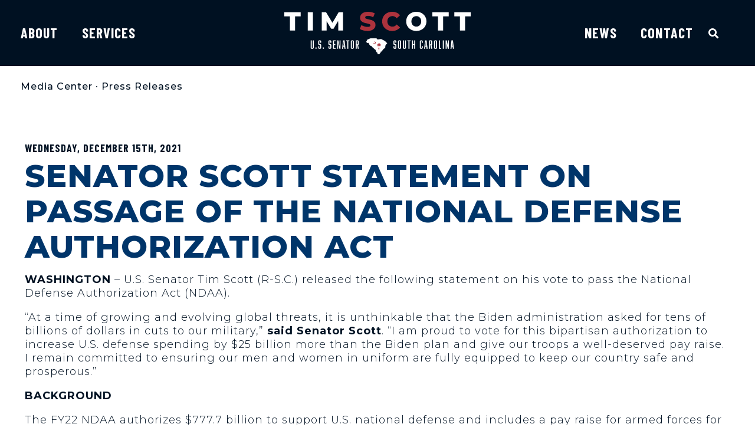

--- FILE ---
content_type: text/html; charset=UTF-8
request_url: https://www.scott.senate.gov/media-center/press-releases/senator-scott-statement-on-passage-of-the-national-defense-authorization-act/
body_size: 26190
content:
<!doctype html>
<html lang="en-US">
<head>
	<meta charset="UTF-8">
	<meta name="viewport" content="width=device-width, initial-scale=1">
	<link rel="profile" href="https://gmpg.org/xfn/11">
	<meta name='robots' content='index, follow, max-image-preview:large, max-snippet:-1, max-video-preview:-1' />

	<!-- This site is optimized with the Yoast SEO plugin v21.4 - https://yoast.com/wordpress/plugins/seo/ -->
	<title>Senator Scott Statement on Passage of the National Defense Authorization Act &#8212; U.S. Senator Tim Scott of South Carolina</title>
	<link rel="canonical" href="https://www.scott.senate.gov/media-center/press-releases/senator-scott-statement-on-passage-of-the-national-defense-authorization-act/" />
	<meta property="og:locale" content="en_US" />
	<meta property="og:type" content="article" />
	<meta property="og:title" content="Senator Scott Statement on Passage of the National Defense Authorization Act &#8212; U.S. Senator Tim Scott of South Carolina" />
	<meta property="og:description" content="WASHINGTON&nbsp;&ndash; U.S. Senator Tim Scott (R-S.C.) released the following statement on his vote to pass the National Defense Authorization Act (NDAA)." />
	<meta property="og:url" content="https://www.scott.senate.gov/media-center/press-releases/senator-scott-statement-on-passage-of-the-national-defense-authorization-act/" />
	<meta property="og:site_name" content="U.S. Senator Tim Scott of South Carolina" />
	<meta property="article:publisher" content="http://www.facebook.com/SenatorTimScott" />
	<meta property="og:image" content="https://www.scott.senate.gov/wp-content/uploads/Scott_Logo_Social-1.jpg" />
	<meta property="og:image:width" content="1200" />
	<meta property="og:image:height" content="630" />
	<meta property="og:image:type" content="image/jpeg" />
	<meta name="twitter:card" content="summary_large_image" />
	<meta name="twitter:site" content="@SenatorTimScott" />
	<meta name="twitter:label1" content="Est. reading time" />
	<meta name="twitter:data1" content="1 minute" />
	<script type="application/ld+json" class="yoast-schema-graph">{"@context":"https://schema.org","@graph":[{"@type":"WebPage","@id":"https://www.scott.senate.gov/media-center/press-releases/senator-scott-statement-on-passage-of-the-national-defense-authorization-act/","url":"https://www.scott.senate.gov/media-center/press-releases/senator-scott-statement-on-passage-of-the-national-defense-authorization-act/","name":"Senator Scott Statement on Passage of the National Defense Authorization Act &#8212; U.S. Senator Tim Scott of South Carolina","isPartOf":{"@id":"https://www.scott.senate.gov/#website"},"datePublished":"2021-12-15T17:24:00+00:00","dateModified":"2021-12-15T17:24:00+00:00","breadcrumb":{"@id":"https://www.scott.senate.gov/media-center/press-releases/senator-scott-statement-on-passage-of-the-national-defense-authorization-act/#breadcrumb"},"inLanguage":"en-US","potentialAction":[{"@type":"ReadAction","target":["https://www.scott.senate.gov/media-center/press-releases/senator-scott-statement-on-passage-of-the-national-defense-authorization-act/"]}]},{"@type":"BreadcrumbList","@id":"https://www.scott.senate.gov/media-center/press-releases/senator-scott-statement-on-passage-of-the-national-defense-authorization-act/#breadcrumb","itemListElement":[{"@type":"ListItem","position":1,"name":"Home","item":"https://www.scott.senate.gov/"},{"@type":"ListItem","position":2,"name":"Senator Scott Statement on Passage of the National Defense Authorization Act"}]},{"@type":"WebSite","@id":"https://www.scott.senate.gov/#website","url":"https://www.scott.senate.gov/","name":"U.S. Senator Tim Scott of South Carolina","description":"Senate website of Senator Tim Scott of South Carolina","publisher":{"@id":"https://www.scott.senate.gov/#organization"},"potentialAction":[{"@type":"SearchAction","target":{"@type":"EntryPoint","urlTemplate":"https://www.scott.senate.gov/?s={search_term_string}"},"query-input":"required name=search_term_string"}],"inLanguage":"en-US"},{"@type":"Organization","@id":"https://www.scott.senate.gov/#organization","name":"U.S. Senator Tim Scott of South Carolina","url":"https://www.scott.senate.gov/","logo":{"@type":"ImageObject","inLanguage":"en-US","@id":"https://www.scott.senate.gov/#/schema/logo/image/","url":"https://www.scott.senate.gov/wp-content/uploads/Scott_Logo_Social-1.jpg","contentUrl":"https://www.scott.senate.gov/wp-content/uploads/Scott_Logo_Social-1.jpg","width":1200,"height":630,"caption":"U.S. Senator Tim Scott of South Carolina"},"image":{"@id":"https://www.scott.senate.gov/#/schema/logo/image/"},"sameAs":["http://www.facebook.com/SenatorTimScott","https://twitter.com/SenatorTimScott","http://www.youtube.com/SenatorTimScott","http://www.instagram.com/SenatorTimScott","https://www.linkedin.com/in/senatortimscott/"]}]}</script>
	<!-- / Yoast SEO plugin. -->


<link rel="alternate" type="application/rss+xml" title="U.S. Senator Tim Scott of South Carolina &raquo; Feed" href="https://www.scott.senate.gov/feed/" />
<link rel="alternate" type="application/rss+xml" title="U.S. Senator Tim Scott of South Carolina &raquo; Comments Feed" href="https://www.scott.senate.gov/comments/feed/" />
<script>
window._wpemojiSettings = {"baseUrl":"https:\/\/s.w.org\/images\/core\/emoji\/14.0.0\/72x72\/","ext":".png","svgUrl":"https:\/\/s.w.org\/images\/core\/emoji\/14.0.0\/svg\/","svgExt":".svg","source":{"concatemoji":"https:\/\/www.scott.senate.gov\/wp-includes\/js\/wp-emoji-release.min.js?ver=6.2.2"}};
/*! This file is auto-generated */
!function(e,a,t){var n,r,o,i=a.createElement("canvas"),p=i.getContext&&i.getContext("2d");function s(e,t){p.clearRect(0,0,i.width,i.height),p.fillText(e,0,0);e=i.toDataURL();return p.clearRect(0,0,i.width,i.height),p.fillText(t,0,0),e===i.toDataURL()}function c(e){var t=a.createElement("script");t.src=e,t.defer=t.type="text/javascript",a.getElementsByTagName("head")[0].appendChild(t)}for(o=Array("flag","emoji"),t.supports={everything:!0,everythingExceptFlag:!0},r=0;r<o.length;r++)t.supports[o[r]]=function(e){if(p&&p.fillText)switch(p.textBaseline="top",p.font="600 32px Arial",e){case"flag":return s("\ud83c\udff3\ufe0f\u200d\u26a7\ufe0f","\ud83c\udff3\ufe0f\u200b\u26a7\ufe0f")?!1:!s("\ud83c\uddfa\ud83c\uddf3","\ud83c\uddfa\u200b\ud83c\uddf3")&&!s("\ud83c\udff4\udb40\udc67\udb40\udc62\udb40\udc65\udb40\udc6e\udb40\udc67\udb40\udc7f","\ud83c\udff4\u200b\udb40\udc67\u200b\udb40\udc62\u200b\udb40\udc65\u200b\udb40\udc6e\u200b\udb40\udc67\u200b\udb40\udc7f");case"emoji":return!s("\ud83e\udef1\ud83c\udffb\u200d\ud83e\udef2\ud83c\udfff","\ud83e\udef1\ud83c\udffb\u200b\ud83e\udef2\ud83c\udfff")}return!1}(o[r]),t.supports.everything=t.supports.everything&&t.supports[o[r]],"flag"!==o[r]&&(t.supports.everythingExceptFlag=t.supports.everythingExceptFlag&&t.supports[o[r]]);t.supports.everythingExceptFlag=t.supports.everythingExceptFlag&&!t.supports.flag,t.DOMReady=!1,t.readyCallback=function(){t.DOMReady=!0},t.supports.everything||(n=function(){t.readyCallback()},a.addEventListener?(a.addEventListener("DOMContentLoaded",n,!1),e.addEventListener("load",n,!1)):(e.attachEvent("onload",n),a.attachEvent("onreadystatechange",function(){"complete"===a.readyState&&t.readyCallback()})),(e=t.source||{}).concatemoji?c(e.concatemoji):e.wpemoji&&e.twemoji&&(c(e.twemoji),c(e.wpemoji)))}(window,document,window._wpemojiSettings);
</script>
<style>
img.wp-smiley,
img.emoji {
	display: inline !important;
	border: none !important;
	box-shadow: none !important;
	height: 1em !important;
	width: 1em !important;
	margin: 0 0.07em !important;
	vertical-align: -0.1em !important;
	background: none !important;
	padding: 0 !important;
}
</style>
	<link rel='stylesheet' id='wp-block-library-css' href='https://www.scott.senate.gov/wp-includes/css/dist/block-library/style.min.css?ver=6.2.2' media='all' />
<link rel='stylesheet' id='jet-engine-frontend-css' href='https://www.scott.senate.gov/wp-content/plugins/jet-engine/assets/css/frontend.css?ver=3.2.6' media='all' />
<link rel='stylesheet' id='classic-theme-styles-css' href='https://www.scott.senate.gov/wp-includes/css/classic-themes.min.css?ver=6.2.2' media='all' />
<style id='global-styles-inline-css'>
body{--wp--preset--color--black: #000000;--wp--preset--color--cyan-bluish-gray: #abb8c3;--wp--preset--color--white: #ffffff;--wp--preset--color--pale-pink: #f78da7;--wp--preset--color--vivid-red: #cf2e2e;--wp--preset--color--luminous-vivid-orange: #ff6900;--wp--preset--color--luminous-vivid-amber: #fcb900;--wp--preset--color--light-green-cyan: #7bdcb5;--wp--preset--color--vivid-green-cyan: #00d084;--wp--preset--color--pale-cyan-blue: #8ed1fc;--wp--preset--color--vivid-cyan-blue: #0693e3;--wp--preset--color--vivid-purple: #9b51e0;--wp--preset--gradient--vivid-cyan-blue-to-vivid-purple: linear-gradient(135deg,rgba(6,147,227,1) 0%,rgb(155,81,224) 100%);--wp--preset--gradient--light-green-cyan-to-vivid-green-cyan: linear-gradient(135deg,rgb(122,220,180) 0%,rgb(0,208,130) 100%);--wp--preset--gradient--luminous-vivid-amber-to-luminous-vivid-orange: linear-gradient(135deg,rgba(252,185,0,1) 0%,rgba(255,105,0,1) 100%);--wp--preset--gradient--luminous-vivid-orange-to-vivid-red: linear-gradient(135deg,rgba(255,105,0,1) 0%,rgb(207,46,46) 100%);--wp--preset--gradient--very-light-gray-to-cyan-bluish-gray: linear-gradient(135deg,rgb(238,238,238) 0%,rgb(169,184,195) 100%);--wp--preset--gradient--cool-to-warm-spectrum: linear-gradient(135deg,rgb(74,234,220) 0%,rgb(151,120,209) 20%,rgb(207,42,186) 40%,rgb(238,44,130) 60%,rgb(251,105,98) 80%,rgb(254,248,76) 100%);--wp--preset--gradient--blush-light-purple: linear-gradient(135deg,rgb(255,206,236) 0%,rgb(152,150,240) 100%);--wp--preset--gradient--blush-bordeaux: linear-gradient(135deg,rgb(254,205,165) 0%,rgb(254,45,45) 50%,rgb(107,0,62) 100%);--wp--preset--gradient--luminous-dusk: linear-gradient(135deg,rgb(255,203,112) 0%,rgb(199,81,192) 50%,rgb(65,88,208) 100%);--wp--preset--gradient--pale-ocean: linear-gradient(135deg,rgb(255,245,203) 0%,rgb(182,227,212) 50%,rgb(51,167,181) 100%);--wp--preset--gradient--electric-grass: linear-gradient(135deg,rgb(202,248,128) 0%,rgb(113,206,126) 100%);--wp--preset--gradient--midnight: linear-gradient(135deg,rgb(2,3,129) 0%,rgb(40,116,252) 100%);--wp--preset--duotone--dark-grayscale: url('#wp-duotone-dark-grayscale');--wp--preset--duotone--grayscale: url('#wp-duotone-grayscale');--wp--preset--duotone--purple-yellow: url('#wp-duotone-purple-yellow');--wp--preset--duotone--blue-red: url('#wp-duotone-blue-red');--wp--preset--duotone--midnight: url('#wp-duotone-midnight');--wp--preset--duotone--magenta-yellow: url('#wp-duotone-magenta-yellow');--wp--preset--duotone--purple-green: url('#wp-duotone-purple-green');--wp--preset--duotone--blue-orange: url('#wp-duotone-blue-orange');--wp--preset--font-size--small: 13px;--wp--preset--font-size--medium: 20px;--wp--preset--font-size--large: 36px;--wp--preset--font-size--x-large: 42px;--wp--preset--spacing--20: 0.44rem;--wp--preset--spacing--30: 0.67rem;--wp--preset--spacing--40: 1rem;--wp--preset--spacing--50: 1.5rem;--wp--preset--spacing--60: 2.25rem;--wp--preset--spacing--70: 3.38rem;--wp--preset--spacing--80: 5.06rem;--wp--preset--shadow--natural: 6px 6px 9px rgba(0, 0, 0, 0.2);--wp--preset--shadow--deep: 12px 12px 50px rgba(0, 0, 0, 0.4);--wp--preset--shadow--sharp: 6px 6px 0px rgba(0, 0, 0, 0.2);--wp--preset--shadow--outlined: 6px 6px 0px -3px rgba(255, 255, 255, 1), 6px 6px rgba(0, 0, 0, 1);--wp--preset--shadow--crisp: 6px 6px 0px rgba(0, 0, 0, 1);}:where(.is-layout-flex){gap: 0.5em;}body .is-layout-flow > .alignleft{float: left;margin-inline-start: 0;margin-inline-end: 2em;}body .is-layout-flow > .alignright{float: right;margin-inline-start: 2em;margin-inline-end: 0;}body .is-layout-flow > .aligncenter{margin-left: auto !important;margin-right: auto !important;}body .is-layout-constrained > .alignleft{float: left;margin-inline-start: 0;margin-inline-end: 2em;}body .is-layout-constrained > .alignright{float: right;margin-inline-start: 2em;margin-inline-end: 0;}body .is-layout-constrained > .aligncenter{margin-left: auto !important;margin-right: auto !important;}body .is-layout-constrained > :where(:not(.alignleft):not(.alignright):not(.alignfull)){max-width: var(--wp--style--global--content-size);margin-left: auto !important;margin-right: auto !important;}body .is-layout-constrained > .alignwide{max-width: var(--wp--style--global--wide-size);}body .is-layout-flex{display: flex;}body .is-layout-flex{flex-wrap: wrap;align-items: center;}body .is-layout-flex > *{margin: 0;}:where(.wp-block-columns.is-layout-flex){gap: 2em;}.has-black-color{color: var(--wp--preset--color--black) !important;}.has-cyan-bluish-gray-color{color: var(--wp--preset--color--cyan-bluish-gray) !important;}.has-white-color{color: var(--wp--preset--color--white) !important;}.has-pale-pink-color{color: var(--wp--preset--color--pale-pink) !important;}.has-vivid-red-color{color: var(--wp--preset--color--vivid-red) !important;}.has-luminous-vivid-orange-color{color: var(--wp--preset--color--luminous-vivid-orange) !important;}.has-luminous-vivid-amber-color{color: var(--wp--preset--color--luminous-vivid-amber) !important;}.has-light-green-cyan-color{color: var(--wp--preset--color--light-green-cyan) !important;}.has-vivid-green-cyan-color{color: var(--wp--preset--color--vivid-green-cyan) !important;}.has-pale-cyan-blue-color{color: var(--wp--preset--color--pale-cyan-blue) !important;}.has-vivid-cyan-blue-color{color: var(--wp--preset--color--vivid-cyan-blue) !important;}.has-vivid-purple-color{color: var(--wp--preset--color--vivid-purple) !important;}.has-black-background-color{background-color: var(--wp--preset--color--black) !important;}.has-cyan-bluish-gray-background-color{background-color: var(--wp--preset--color--cyan-bluish-gray) !important;}.has-white-background-color{background-color: var(--wp--preset--color--white) !important;}.has-pale-pink-background-color{background-color: var(--wp--preset--color--pale-pink) !important;}.has-vivid-red-background-color{background-color: var(--wp--preset--color--vivid-red) !important;}.has-luminous-vivid-orange-background-color{background-color: var(--wp--preset--color--luminous-vivid-orange) !important;}.has-luminous-vivid-amber-background-color{background-color: var(--wp--preset--color--luminous-vivid-amber) !important;}.has-light-green-cyan-background-color{background-color: var(--wp--preset--color--light-green-cyan) !important;}.has-vivid-green-cyan-background-color{background-color: var(--wp--preset--color--vivid-green-cyan) !important;}.has-pale-cyan-blue-background-color{background-color: var(--wp--preset--color--pale-cyan-blue) !important;}.has-vivid-cyan-blue-background-color{background-color: var(--wp--preset--color--vivid-cyan-blue) !important;}.has-vivid-purple-background-color{background-color: var(--wp--preset--color--vivid-purple) !important;}.has-black-border-color{border-color: var(--wp--preset--color--black) !important;}.has-cyan-bluish-gray-border-color{border-color: var(--wp--preset--color--cyan-bluish-gray) !important;}.has-white-border-color{border-color: var(--wp--preset--color--white) !important;}.has-pale-pink-border-color{border-color: var(--wp--preset--color--pale-pink) !important;}.has-vivid-red-border-color{border-color: var(--wp--preset--color--vivid-red) !important;}.has-luminous-vivid-orange-border-color{border-color: var(--wp--preset--color--luminous-vivid-orange) !important;}.has-luminous-vivid-amber-border-color{border-color: var(--wp--preset--color--luminous-vivid-amber) !important;}.has-light-green-cyan-border-color{border-color: var(--wp--preset--color--light-green-cyan) !important;}.has-vivid-green-cyan-border-color{border-color: var(--wp--preset--color--vivid-green-cyan) !important;}.has-pale-cyan-blue-border-color{border-color: var(--wp--preset--color--pale-cyan-blue) !important;}.has-vivid-cyan-blue-border-color{border-color: var(--wp--preset--color--vivid-cyan-blue) !important;}.has-vivid-purple-border-color{border-color: var(--wp--preset--color--vivid-purple) !important;}.has-vivid-cyan-blue-to-vivid-purple-gradient-background{background: var(--wp--preset--gradient--vivid-cyan-blue-to-vivid-purple) !important;}.has-light-green-cyan-to-vivid-green-cyan-gradient-background{background: var(--wp--preset--gradient--light-green-cyan-to-vivid-green-cyan) !important;}.has-luminous-vivid-amber-to-luminous-vivid-orange-gradient-background{background: var(--wp--preset--gradient--luminous-vivid-amber-to-luminous-vivid-orange) !important;}.has-luminous-vivid-orange-to-vivid-red-gradient-background{background: var(--wp--preset--gradient--luminous-vivid-orange-to-vivid-red) !important;}.has-very-light-gray-to-cyan-bluish-gray-gradient-background{background: var(--wp--preset--gradient--very-light-gray-to-cyan-bluish-gray) !important;}.has-cool-to-warm-spectrum-gradient-background{background: var(--wp--preset--gradient--cool-to-warm-spectrum) !important;}.has-blush-light-purple-gradient-background{background: var(--wp--preset--gradient--blush-light-purple) !important;}.has-blush-bordeaux-gradient-background{background: var(--wp--preset--gradient--blush-bordeaux) !important;}.has-luminous-dusk-gradient-background{background: var(--wp--preset--gradient--luminous-dusk) !important;}.has-pale-ocean-gradient-background{background: var(--wp--preset--gradient--pale-ocean) !important;}.has-electric-grass-gradient-background{background: var(--wp--preset--gradient--electric-grass) !important;}.has-midnight-gradient-background{background: var(--wp--preset--gradient--midnight) !important;}.has-small-font-size{font-size: var(--wp--preset--font-size--small) !important;}.has-medium-font-size{font-size: var(--wp--preset--font-size--medium) !important;}.has-large-font-size{font-size: var(--wp--preset--font-size--large) !important;}.has-x-large-font-size{font-size: var(--wp--preset--font-size--x-large) !important;}
.wp-block-navigation a:where(:not(.wp-element-button)){color: inherit;}
:where(.wp-block-columns.is-layout-flex){gap: 2em;}
.wp-block-pullquote{font-size: 1.5em;line-height: 1.6;}
</style>
<link rel='stylesheet' id='hello-elementor-css' href='https://www.scott.senate.gov/wp-content/themes/hello-elementor/style.min.css?ver=2.7.1' media='all' />
<link rel='stylesheet' id='hello-elementor-theme-style-css' href='https://www.scott.senate.gov/wp-content/themes/hello-elementor/theme.min.css?ver=2.7.1' media='all' />
<link rel='stylesheet' id='jet-popup-frontend-css' href='https://www.scott.senate.gov/wp-content/plugins/jet-popup/assets/css/jet-popup-frontend.css?ver=2.0.2.1' media='all' />
<link rel='stylesheet' id='elementor-icons-css' href='https://www.scott.senate.gov/wp-content/plugins/elementor/assets/lib/eicons/css/elementor-icons.min.css?ver=5.23.0' media='all' />
<link rel='stylesheet' id='elementor-frontend-css' href='https://www.scott.senate.gov/wp-content/plugins/elementor/assets/css/frontend-lite.min.css?ver=3.16.6' media='all' />
<style id='elementor-frontend-inline-css'>
@media(max-width:767px){.elementor-416 .elementor-element.elementor-element-6d93536:not(.elementor-motion-effects-element-type-background) > .elementor-widget-wrap, .elementor-416 .elementor-element.elementor-element-6d93536 > .elementor-widget-wrap > .elementor-motion-effects-container > .elementor-motion-effects-layer{background-image:url("https://www.scott.senate.gov/wp-content/uploads/060723-JK6-586-mobile.jpg");}}
</style>
<link rel='stylesheet' id='swiper-css' href='https://www.scott.senate.gov/wp-content/plugins/elementor/assets/lib/swiper/css/swiper.min.css?ver=5.3.6' media='all' />
<link rel='stylesheet' id='elementor-post-321-css' href='https://www.scott.senate.gov/wp-content/uploads/elementor/css/post-321.css?ver=1768770858' media='all' />
<link rel='stylesheet' id='elementor-pro-css' href='https://www.scott.senate.gov/wp-content/plugins/elementor-pro/assets/css/frontend-lite.min.css?ver=3.16.2' media='all' />
<link rel='stylesheet' id='elementor-post-416-css' href='https://www.scott.senate.gov/wp-content/uploads/elementor/css/post-416.css?ver=1768770859' media='all' />
<link rel='stylesheet' id='elementor-post-424-css' href='https://www.scott.senate.gov/wp-content/uploads/elementor/css/post-424.css?ver=1768770860' media='all' />
<link rel='stylesheet' id='elementor-post-402-css' href='https://www.scott.senate.gov/wp-content/uploads/elementor/css/post-402.css?ver=1768770901' media='all' />
<link rel='stylesheet' id='hello-elementor-child-style-css' href='https://www.scott.senate.gov/wp-content/themes/hello-theme-child-master/style.css?ver=1.0.0' media='all' />
<link rel='stylesheet' id='eael-general-css' href='https://www.scott.senate.gov/wp-content/plugins/essential-addons-for-elementor-lite/assets/front-end/css/view/general.min.css?ver=5.8.11' media='all' />
<link rel='stylesheet' id='google-fonts-1-css' href='https://fonts.googleapis.com/css?family=Montserrat%3A100%2C100italic%2C200%2C200italic%2C300%2C300italic%2C400%2C400italic%2C500%2C500italic%2C600%2C600italic%2C700%2C700italic%2C800%2C800italic%2C900%2C900italic%7CBarlow+Condensed%3A100%2C100italic%2C200%2C200italic%2C300%2C300italic%2C400%2C400italic%2C500%2C500italic%2C600%2C600italic%2C700%2C700italic%2C800%2C800italic%2C900%2C900italic%7CRed+Hat+Display%3A100%2C100italic%2C200%2C200italic%2C300%2C300italic%2C400%2C400italic%2C500%2C500italic%2C600%2C600italic%2C700%2C700italic%2C800%2C800italic%2C900%2C900italic&#038;display=auto&#038;ver=6.2.2' media='all' />
<link rel='stylesheet' id='elementor-icons-shared-0-css' href='https://www.scott.senate.gov/wp-content/plugins/elementor/assets/lib/font-awesome/css/fontawesome.min.css?ver=5.15.3' media='all' />
<link rel='stylesheet' id='elementor-icons-fa-solid-css' href='https://www.scott.senate.gov/wp-content/plugins/elementor/assets/lib/font-awesome/css/solid.min.css?ver=5.15.3' media='all' />
<link rel='stylesheet' id='elementor-icons-fa-brands-css' href='https://www.scott.senate.gov/wp-content/plugins/elementor/assets/lib/font-awesome/css/brands.min.css?ver=5.15.3' media='all' />
<link rel="preconnect" href="https://fonts.gstatic.com/" crossorigin><script src='https://www.scott.senate.gov/wp-includes/js/jquery/jquery.min.js?ver=3.6.4' id='jquery-core-js'></script>
<script src='https://www.scott.senate.gov/wp-includes/js/jquery/jquery-migrate.min.js?ver=3.4.0' id='jquery-migrate-js'></script>
<link rel="https://api.w.org/" href="https://www.scott.senate.gov/wp-json/" /><link rel="alternate" type="application/json" href="https://www.scott.senate.gov/wp-json/wp/v2/press_releases/14009" /><link rel="EditURI" type="application/rsd+xml" title="RSD" href="https://www.scott.senate.gov/xmlrpc.php?rsd" />
<link rel="wlwmanifest" type="application/wlwmanifest+xml" href="https://www.scott.senate.gov/wp-includes/wlwmanifest.xml" />
<meta name="generator" content="WordPress 6.2.2" />
<link rel='shortlink' href='https://www.scott.senate.gov/?p=14009' />
<link rel="alternate" type="application/json+oembed" href="https://www.scott.senate.gov/wp-json/oembed/1.0/embed?url=https%3A%2F%2Fwww.scott.senate.gov%2Fmedia-center%2Fpress-releases%2Fsenator-scott-statement-on-passage-of-the-national-defense-authorization-act%2F" />
<link rel="alternate" type="text/xml+oembed" href="https://www.scott.senate.gov/wp-json/oembed/1.0/embed?url=https%3A%2F%2Fwww.scott.senate.gov%2Fmedia-center%2Fpress-releases%2Fsenator-scott-statement-on-passage-of-the-national-defense-authorization-act%2F&#038;format=xml" />
<meta name="generator" content="Elementor 3.16.6; features: e_dom_optimization, e_optimized_assets_loading, e_optimized_css_loading, additional_custom_breakpoints; settings: css_print_method-external, google_font-enabled, font_display-auto">
<script src="https://assets.adobedtm.com/566dc2d26e4f/f8d2f26c1eac/launch-3a705652822d.min.js" async></script>
<link rel="icon" href="https://www.scott.senate.gov/wp-content/uploads/Scott_Favicon.svg" sizes="32x32" />
<link rel="icon" href="https://www.scott.senate.gov/wp-content/uploads/Scott_Favicon.svg" sizes="192x192" />
<link rel="apple-touch-icon" href="https://www.scott.senate.gov/wp-content/uploads/Scott_Favicon.svg" />
<meta name="msapplication-TileImage" content="https://www.scott.senate.gov/wp-content/uploads/Scott_Favicon.svg" />
		<style id="wp-custom-css">
			/* ------
 * ------ SCOTT
 * ------ */
 
 :root {
	--sen-midnight: #001122;
	--sen-navy: #00356A;
	--sen-blue: #526785;
	--sen-gray: #6A86A6;
	--sen-scarlet: #AD333D;
	--sen-slate: #415364;
	--sen-platinum: #CCDBDC;
  }
  
  
  
  /* ------
   * FROM DEV
   * HEADER
   * CORE ELEMENT STYLES
   * RE-USABLE ELEMENTS
   * PAGES & PAGE TYPES
   * SINGLE POST & ARCHIVE
   * FOOTER
   * PRINT, PDF
   * ------ */
  
  
  h1 a,
  h2 a,
  h3 a,
  h4 a,
  h5 a,
  h6 a {
	  font-weight: inherit !important;
  }
  b, strong {
	  font-weight: bold;
  }
  .elementor-widget-post-navigation {
	margin-bottom: 40px;
  }
  .elementor-heading-title a:hover, .link-style:hover {
	  text-decoration: underline !important;
	  text-decoration-color: #AD333D !important;
	  text-decoration-thickness: 2px !important;
  }
  .filter-popup .elementor-icon-box-title {
	  line-height: .95rem !important;
  }
  .filter-popup .elementor-icon-box-title span {
	font-size: .95rem !important;
	font-weight: 800;
  }
  blockquote::before {
	background: url('/wp-content/uploads/blockquotes.png') no-repeat !important;
	height: 145px !important;
	width: 145px !important;
	left: -40px !important;
	z-index: -1;
  }
  .wp-block-quote {
	font-size: 1.425rem;
	line-height: 1.3;
  }
  .elementor-size-sm .elementor-button-content-wrapper::after {
	bottom: -6px !important;
	border-width: 4px !important;
  }
  .elementor-size-sm .elementor-button-content-wrapper:hover {
	color: unset !important;
  }
  .global-button-style .elementor-post__read-more {
	  border-bottom: 3px solid #AD333D;
	  content: "\f30b";
  }
  .elementor-share-btn {
	padding-left: 20px !important;
	padding-right: 20px !important;
	  background: #001122 !important;
  }
  .elementor-share-btn:hover {
	  background: #00356A !important;
  }
  .elementor-share-btn.elementor-share-btn_twitter {
	background: #007FAD !important;
  }
  .elementor-share-btn.elementor-share-btn_twitter:hover {
	background: #00A2EA !important;
  }
  .elementor-share-btn.elementor-share-btn_facebook {
	background: #4267B2 !important;
  }
  .elementor-share-btn.elementor-share-btn_facebook:hover {
	background: #244689 !important;
  }
  .elementor-share-btn .elementor-share-btn__text, .elementor-share-btn .elementor-share-btn__title  {
	color: #fff !important;
  }
  .news-listing .elementor-post-info__item--type-date {
	color: #6A86A6 !important;
	font-weight: bold !important;
	text-transform: uppercase;
	font-family: 'Barlow', sans-serif;
	letter-spacing: 1px;
  }
  .news-listing .news-readmore .elementor-button {
	  color: #fff !important;
  }
  .sen-news-feed-title h3 {
	font-size: 2rem !important;
  }	
  .sen-news-feed-excerpt {
	font-size: 1.25rem;
	line-height: 1.4;
	margin-top: 15px;
  }
  .link-style {
	  color: #fff !important;
	  font-weight: 300 !important;
  }
  .sen-news-feed-excerpt :is(p, ul, ol) a:hover, .gfield_html :is(p, ul, ol) a:hover, .elementor-widget-text-editor :is(p, ul, ol) a:hover, .elementor-text-editor :is(p, ul, ol) a:hover, .single .elementor-widget-theme-post-content :is(p, ul, ol) a:hover, .footer-alert a:hover {
	background-color: transparent !important;
	text-decoration-color: #AD333D !important;
  }
  .in-text-link {
	  font-family: 'Barlow', sans-serif !important;
  }
  .btn-small .elementor-icon-box-wrapper::after {
	bottom: -6px !important;
	border-bottom: 4px solid var(--sen-scarlet) !important;
  }
  .btn-small .elementor-icon-box-wrapper:hover::after {
	height: 6px !important;
	border-bottom-width: 6px !important;
  }
  .email-me-box::after {
	content: url("/wp-content/uploads/Scott_Icon_Email.svg");
	bottom: 21px;
	right: 32px;
	position: absolute;
  }
  .email-me-box, .schedule-meeting-box {
	  min-height:200px;
  }
  .special-rec::after {
	  content: url(/wp-content/uploads/Special-Recognition-Icon.png);
	  bottom: 21px;
	right: 32px;
	position: absolute;
  }
  .senate-youth-program::after {
	  content: url(/wp-content/uploads/Senate-Page-Icon.png);
	  bottom: 21px;
	right: 32px;
	position: absolute;
  }
  .covid-19-resources::after {
	  content: url(/wp-content/uploads/Covid-Icon.png);
	  bottom: 21px;
	right: 32px;
	position: absolute;
  }
  /**Homepage Menu**/
  .hpmenu ul li > a {
	 border-bottom: 4px solid transparent;
   }
  .hpmenu ul li > a:hover {
	border-bottom: 4px solid #AD333D;
  }
  .hpmenu ul li > a.elementor-sub-item:hover {
	  border-bottom: 4px solid transparent;
  }
  .hdr-menu nav.elementor-nav-menu--dropdown .elementor-nav-menu li.menu-item a.elementor-item:hover {
   border: 0 !important;
  }
  /**Main Menu**/
  .sub-menu li a:hover {
	  font-weight: bold !Important;
  }
  .elementor-sub-item.elementor-item-active {
	font-weight: bold !important;
  }
  .elementor-416 .elementor-element.elementor-element-18c1341b .elementor-nav-menu--main:not(.e--pointer-framed) .elementor-item.elementor-item-active::before, .elementor-416 .elementor-element.elementor-element-18c1341b .elementor-nav-menu--main:not(.e--pointer-framed) .elementor-item.elementor-item-active::after {
	background-color: #AD333D !important;
  }
  .hdr-menu.mobilemenu nav.elementor-nav-menu--dropdown, .hdr-menu.mobilemenu nav.elementor-nav-menu--dropdown .elementor-nav-menu li.menu-item a.elementor-item, .hdr-menu.mobilemenu nav.elementor-nav-menu--dropdown .elementor-nav-menu .sub-menu .menu-item a.elementor-sub-item {
	background-color: #001122 !important;
  }
  .hdr-menu.mobilemenu nav.elementor-nav-menu--dropdown .elementor-nav-menu .sub-menu .menu-item a.elementor-item-active {
	color: #6A86A6 !important;
	font-weight: bold !important;
  }
  /**Mobile Menu**/
  nav .sub-arrow .fas.fa-plus {
	display: none;
  }
  .hdr-menu nav.elementor-nav-menu--dropdown .elementor-nav-menu li.menu-item a.elementor-item:hover span::after {
	color: #fff;
  }
  .hdr-menu nav.elementor-nav-menu--dropdown {
	background: #001122 !important;
  }
  .hdr-menu.mobilemenu nav.elementor-nav-menu--dropdown .elementor-nav-menu li.menu-item a.elementor-item {
	line-height: 28px;
  }
  .hdr-menu.mobilemenu nav.elementor-nav-menu--dropdown .elementor-nav-menu li.menu-item a.elementor-item .sub-arrow::after {
	width: 30px;
	  height: 30px;
	  line-height: 24px;
	  letter-spacing: 0 !important;
  }
  .mobilemenu .elementor-nav-menu li > a {
	  padding-top: 35px !important;
  }
  .mobilemenu .sub-menu {
	margin: -20px 20px 20px -5px !important;
  }
  .mobilemenu .sub-menu.elementor-nav-menu--dropdown a {
	  padding-top: 15px !important;
  }
  .mobilemenu.hdr-menu nav.elementor-nav-menu--dropdown .elementor-nav-menu .sub-menu .menu-item a.elementor-sub-item {
	font-size: 1.2rem;
	  font-weight: normal !important;
	  letter-spacing: 2px;
  }
  .mobilemenu.hdr-menu nav.elementor-nav-menu--dropdown .elementor-nav-menu .sub-menu .menu-item a.elementor-sub-item.elementor-item-active {
	  font-weight: 700 !important;
  }
  .mobilemenu.hdr-menu nav.elementor-nav-menu--dropdown .elementor-nav-menu li.menu-item a.elementor-item .sub-arrow {
	position: relative !important;
	right: auto !important;
	margin-left: 12px !important;
  }
  /**Read More Arrows**/
  .news-readmore a {
	padding: 16px 0 !important;
  }
  .readmore a {
	display: flex;
	justify-content: flex-start;
	align-items: center;
  }
  .readmore a:hover::before {
	content: "READ MORE ";
	color: #fff;
	font-size: 16px;
	margin-right: 5px;
	border-bottom: 4px solid #AD333D;
	  transition: all 0.35s ease-in-out;
  }
  .readmore a img {
	width: 24px !important;
	height: 12px;
  }
  /**Post Navigation**/
  .elementor-post-navigation .elementor-post-navigation__prev a {
	float: left;
  }
  .elementor-post-navigation .elementor-post-navigation__next a {
	float: right;
  }
  /**Homepage**/
  .post-tmpl-date {
	margin-bottom: 5px !important;
  }
  .elementor-1651 .elementor-element.elementor-element-065149d > .elementor-container {
	min-height: auto !important;
  }
  /* Footer */
  .footer-navigation a:hover {
	  text-decoration: underline;
  }
  
  .gform_wrapper.gravity-theme .ginput_container_address span {
		  margin-bottom: 8px;
	  }
  
  /* Media Queries */
  @media screen and (max-width: 1024px) {
  .hdr-menu .current-page-ancestor.menu-item-has-children .has-submenu::after {
	background-color: transparent !important;
	  }
	  body[data-elementor-device-mode="tablet"] #sen-footer .elementor-nav-menu {
	margin-left: 0 !important;
	margin-right: 0 !important;
	  }
	  .elementor-1588 .elementor-element.elementor-element-25c3994 .elementor-heading-title {
		font-size: 50px !important;
	  }
  }
  @media screen and (max-width: 980px) {
	  /**Media Center Header Image**/
	  .media-center-header  .elementor-1588 .elementor-element.elementor-element-9c673e1 > .elementor-element-populated > .elementor-background-overlay {
	  opacity: 0.6 !important;
	  }
  }
  @media screen and (max-width: 812px) {
	  /**Contact Header Image
	  .contact-header .elementor-1588 .elementor-element.elementor-element-9c673e1 > .elementor-element-populated > .elementor-background-overlay {
		  opacity: 0.6 !important;
	  }
	  .contact-header .elementor-1588 .elementor-element.elementor-element-9c673e1:not(.elementor-motion-effects-element-type-background) > .elementor-widget-wrap {
		  background-position: -525px 0 !important;
	  }**/
	  /**Media Center Header Image
		  .media-center-header .elementor-1588 .elementor-element.elementor-element-9c673e1 > .elementor-element-populated > .elementor-background-overlay {
		  opacity: 0.35 !important;
		  }
		  .media-center-header .elementor-1588 .elementor-element.elementor-element-9c673e1:not(.elementor-motion-effects-element-type-background) > .elementor-widget-wrap {
		  background-position: -525px 0;
	  }**/
  }
  @media screen and (max-width: 767px) {
	  h1 {
		  font-size: 32px;
	  }
	  .elementor-1588 .elementor-element.elementor-element-25c3994 .elementor-heading-title {
		font-size: 40px !important;
	  }
	  #Upstate_Counties_listing, #WDC_Counties_listing {
		padding-top: 40px;
	  }
  }
  @media screen and (max-width: 734px) {
	  /**Contact Header Image
	  .contact-header .elementor-1588 .elementor-element.elementor-element-9c673e1 > .elementor-element-populated > .elementor-background-overlay {
		  opacity: 0.55 !important;
	  }
	  .contact-header .elementor-1588 .elementor-element.elementor-element-9c673e1:not(.elementor-motion-effects-element-type-background) > .elementor-widget-wrap {
		  background-position: -600px 0px !important;
	  }**/
		  /**Media Center Header Image
		  .media-center-header .elementor-1588 .elementor-element.elementor-element-9c673e1 > .elementor-element-populated > .elementor-background-overlay {
		  opacity: 0.3 !important;
		  }
		  .media-center-header .elementor-1588 .elementor-element.elementor-element-9c673e1:not(.elementor-motion-effects-element-type-background) > .elementor-widget-wrap {
		  background-position: -600px 0;
	  }**/
  }
  @media screen and (max-width: 668px) {	
	  .elementor-widget-share-buttons .elementor-grid .elementor-grid-item 	{
		  min-width: 33% !important;
	  }
	  /**Media Center Header Image**/
	  .media-center-header .elementor-1588 .elementor-element.elementor-element-9c673e1 > .elementor-element-populated > .elementor-background-overlay {
	  opacity: 0.30 !important;
	  }
  }
  }
  @media screen and (max-width: 600px) {
	  /**Contact Header Image
	  .contact-header .elementor-1588 .elementor-element.elementor-element-9c673e1 > .elementor-element-populated > .elementor-background-overlay {
		  opacity: 0.5 !important;
	  }
	  .contact-header .elementor-1588 .elementor-element.elementor-element-9c673e1:not(.elementor-motion-effects-element-type-background) > .elementor-widget-wrap {
		  background-position: -600px 0px !important;
	  }**/
  }
  @media screen and (max-width: 568px) {
	  .elementor-widget-share-buttons .elementor-grid .elementor-grid-item {
		  min-width: 49% !important;
	  }
  }
  @media screen and (max-width: 480px) {
	  .elementor-widget-share-buttons .elementor-grid .elementor-grid-item {
		  min-width: 48% !important;
	  }
		  /**Media Center Header Image
		  .media-center-header .elementor-1588 .elementor-element.elementor-element-9c673e1 > .elementor-element-populated > .elementor-background-overlay {
		  opacity: 0.25 !important;
		  }
		  .media-center-header .elementor-1588 .elementor-element.elementor-element-9c673e1:not(.elementor-motion-effects-element-type-background) > .elementor-widget-wrap {
		  background-position: -600px 0;
	  }**/
  }
  @media screen and (max-width: 414px) {
	  .elementor-post-navigation__prev.elementor-post-navigation__link {
		  margin-right: 10px;
	  }
	  /**Contact Header Image
	  .contact-header .elementor-1588 .elementor-element.elementor-element-9c673e1 > .elementor-element-populated > .elementor-background-overlay {
		  opacity: 0.45 !important;
	  }
		  .contact-header .elementor-1588 .elementor-element.elementor-element-9c673e1:not(.elementor-motion-effects-element-type-background) > .elementor-widget-wrap {
		  background-position: -600px 0px !important;
	  }**/
		  /**Media Center Header Image
		  .media-center-header .elementor-1588 .elementor-element.elementor-element-9c673e1:not(.elementor-motion-effects-element-type-background) > .elementor-widget-wrap {
		  background-position: -600px 0;
	  }**/
  }
  @media screen and (max-width: 375px) {
	  .elementor-widget-share-buttons .elementor-grid .elementor-grid-item {
		  min-width: 100% !important;
	  }
	  /**Media Center Header Image
		  .media-center-header .elementor-1588 .elementor-element.elementor-element-9c673e1:not(.elementor-motion-effects-element-type-background) > .elementor-widget-wrap {
		  background-position: -600px 0;
	  }**/
  }
  
  
  
 
 
 
 /* ------
  * HEADER
  * ------ */
 
 /* HEADER - Slide In From The Top Option */
 .sticky-header {
  transform: translatey(-160px);
  -moz-transition: all 0.5s ease!important;
  -webkit-transition: all 0.5s ease!important;
  transition: all 0.5s ease!important;
	 margin-bottom: -160px;
 }
 
 @media (max-width: 1024px) {
	 .sticky-header {
		 transform: translatey(-180px);
	 margin-bottom: -160px;
	 }
 }
 
 @media (max-width: 768px) {
	 .sticky-header {
		 transform: translatey(-220px);
	 margin-bottom: -200px;
	 }
 }
 
 @media (max-width: 767px) {
	 .sticky-header {
		 transform: translatey(-160px);
	 margin-bottom: -145px;
	 }
 }
 
 
 @media (max-width: 400px) {
	 .sticky-header {
		 transform: translatey(-160px);
	 margin-bottom: -125px;
	 }
 }
 
 
 .eael-gravity-form .gform_wrapper .gform_footer input.button, 
 .eael-gravity-form .gform_wrapper .gform_footer input[type=submit],
 .elementor-* .elementor-element.elementor-element-* .eael-gravity-form .gform_footer input[type="submit"],
 .elementor-575 .elementor-element.elementor-element-46d598eb .eael-gravity-form .gform_footer input[type="submit"],
 .elementor-element.elementor-element-46d598eb .eael-gravity-form .gform_footer input[type="submit"] {
	 display: inline-block;
	 width: auto !important;
	 padding: 0 !important;
 }
 
 .elementor-sticky--effects.sticky-header  {
  height: auto!important;
	 margin-bottom: 0;
  transform: translatey(0px);
 }
 /* End Of Slide In From The Top Option */
 
 /* -- GLOBAL HEADER -- */
 .global-header.elementor-sticky--effects {box-shadow:0px 5px 10px -4px rgb(2 1 1 / 24%);}
 
 /* -- elementor menu fix -- */
 .elementor-nav-menu .has-submenu .sub-arrow {display:none; padding: 0;}
 
 
 /* -- GLOBAL MENU -- */
 .hdr-menu ul.sub-menu {
	 padding:12px 0;     
	 min-width: 21em !important;
 }
 .hdr-menu ul.sub-menu a:hover {font-weight:700 !important;}
 
 .hdr-menu .current-page-ancestor.menu-item-has-children .has-submenu:after {
	 height: 4px;
	 width:100%;
	 background-color: var(--sen-scarlet);
	 position:absolute;
	 bottom:0;
	 left:0;
	 content:"";
	 opacity: 1 !important;
 }
 
 /* -- global menu pointer -- */
 .elementor-element .e--pointer-underline .elementor-nav-menu .menu-item a.elementor-item:after {height:0;}
 .elementor-element .e--pointer-underline .elementor-nav-menu .menu-item a.elementor-item.has-submenu:after, 
 .elementor-element .e--pointer-underline .elementor-nav-menu .wpml-ls-item a.elementor-item:after {height:4px;}
 
 /* -- language switcher -- */
 .elementor-element .e--pointer-underline .elementor-nav-menu .wpml-ls-item a.elementor-item {text-transform:none;}
 .elementor-element .e--pointer-underline .elementor-nav-menu .wpml-ls-item a.elementor-item:hover {color:#152251;}
 #home-lang-switcher .wpml-ls-item a.elementor-item:hover {color:white;}
 .hdr-menu nav.elementor-nav-menu--dropdown .elementor-nav-menu li.menu-item.wpml-ls-item a.elementor-item {padding-top:30px;}
 
 /* -- mobile dropdown main topics -- */
 .hdr-menu nav.elementor-nav-menu--dropdown { padding:35px 0 !important;background-color: var(--sen-navy) !important;}
 .hdr-menu nav.elementor-nav-menu--dropdown ul.elementor-nav-menu--dropdown{ background-color: var(--sen-navy) !important;}
 
 .hdr-menu nav.elementor-nav-menu--dropdown .elementor-nav-menu li.menu-item a.elementor-item {display:inline-flex;color:white;font-weight:800;background-color: var(--sen-navy) !important; width: 100%; position: relative;}
 .hdr-menu nav.elementor-nav-menu--dropdown .elementor-nav-menu li.menu-item a.elementor-item:hover {background-color: var(--sen-navy); color: var(--sen-scarlet);}
 
 .hdr-menu nav.elementor-nav-menu--dropdown .elementor-nav-menu li.menu-item a.elementor-item .sub-arrow {display:inline;  position: absolute; right: 25px;}
 .hdr-menu nav.elementor-nav-menu--dropdown .elementor-nav-menu li.menu-item a.elementor-item .sub-arrow:after {
	 content:"+";
	 font-weight:700;
	 background-color: var(--sen-scarlet);
	 width: 35px;
	 display: block;
	 height: 35px;
	 border-radius: 50%;
	 text-align: center;
	 line-height: 30px;
 }
 .hdr-menu nav.elementor-nav-menu--dropdown .elementor-nav-menu li.menu-item a.elementor-item.highlighted .sub-arrow:after {content:"–";}
 
 /* -- mobile dropdown sub-menu -- */
 .hdr-menu nav.elementor-nav-menu--dropdown .sub-menu {padding:0 !important;margin-top:-5px;padding-bottom:10px;}
 .hdr-menu nav.elementor-nav-menu--dropdown .elementor-nav-menu .sub-menu .menu-item a.elementor-sub-item {font-size:1.2rem;font-weight:500 !important;padding-top:5px;padding-bottom:5px;letter-spacing:.025rem;color:white;background-color: var(--sen-navy) !important;}
 .hdr-menu nav.elementor-nav-menu--dropdown .elementor-nav-menu .sub-menu .menu-item a.elementor-sub-item:hover {color:var(--sen-blue) !important;font-weight:700 !important;text-decoration:underline;background-color:var(--sen-navy);}
 
 .hdr-menu nav.elementor-nav-menu--dropdown .elementor-nav-menu .sub-menu .menu-item a.elementor-item-active {color:var(--sen-scarlet) !important;}
 
 
 
 
 /* ------
  * CORE ELEMENT STYLES
  * ------ */
 
 
 /* -- search -- */
 .elementor-search-form .dialog-lightbox-close-button i {
	 font-size: 1.3em;
 }
 .elementor-search-form .dialog-lightbox-close-button i:hover {
	 transition: all 0.3s ease-in-out;
	 transform: scale(1.45);
 }
 .elementor-search-form__toggle i:hover {
	 transition: all 0.3s ease-in-out;
	 transform: scale(1.3);
 }
 
 
 /* -- headers in text -- */
 .elementor-text-editor :is(h1, h2, h3, h4, h5, h6),
 .single .elementor-widget-theme-post-content :is(h1, h2, h3, h4, h5, h6) {margin-bottom:.7rem;}
 
 /* -- link states -- */
 .sen-news-feed-excerpt :is(p, ul, ol) a,
 .gfield_html :is(p, ul, ol) a,
 .elementor-widget-text-editor :is(p, ul, ol) a,
 .elementor-text-editor :is(p, ul, ol) a,
 .single .elementor-widget-theme-post-content :is(p, ul, ol) a,
 .footer-alert a {
	 color: var(--sen-blue);
	 text-decoration:underline;
 }
 
 .sen-news-feed-excerpt :is(p, ul, ol) a:hover,
 .gfield_html :is(p, ul, ol) a:hover,
 .elementor-widget-text-editor :is(p, ul, ol) a:hover,
 .elementor-text-editor :is(p, ul, ol) a:hover,
 .single .elementor-widget-theme-post-content :is(p, ul, ol) a:hover,
 .footer-alert a:hover {
	 text-decoration-thickness:2px;
	 background-color: var(--sen-scarlet);
 }
 
 
 /* -- link states dark background -- */
 .dark-background p a {
	 color: var(--sen-scarlet);
	 text-decoration: underline;
 }
 .dark-background p a:hover {
	 color: var(--sen-scarlet);
 }
 
 /* Spacing Before Sub-Headers */
 .elementor-text-editor :is(p, ul, ol) + :is(h2, h3, h4, h5, h6),
 .single .elementor-widget-theme-post-content :is(p, ul, ol) + :is(h2, h3, h4, h5, h6){
	 margin-top: 40px;
 }
 
 /* Bullet list styles */
 .elementor-text-editor :is(ul, ol),
 .single .elementor-widget-theme-post-content :is(ul, ol){
	 margin-bottom: 1.1em;
 }
 
 .elementor-text-editor ul,
 .single .elementor-widget-theme-post-content ul {
   list-style: none; 
	 margin-bottom:30px;
	 margin-top:25px;
	 text-indent: -30px;
 }
 .elementor-text-editor ul ul,
 .single .elementor-widget-theme-post-content ul ul {
	 margin-top:2px;
 }
 
 .elementor-text-editor ul li::before, .single .elementor-widget-theme-post-content ul li::before {
   content: "\2022";  
   color: var(--sen-scarlet);
	 font-size:1.6rem;
   font-weight: bold;
   display: inline-block;
   width: 20px;
   margin-left: 10px;
	 text-indent: 0px;
 }
 
 .elementor-text-editor ol li,
 .single .elementor-widget-theme-post-content ol li {
   counter-increment: list;
   list-style-type: none;
   position: relative;
 }
 .elementor-text-editor ol li:before,
 .single .elementor-widget-theme-post-content ol li:before {
   color: var(--sen-blue);
   content: counter(list) ".";
   left: -32px;
   position: absolute;
   text-align: right;
   width: 26px;
	 font-weight:600;
 }
 
 /* block quotes */
 blockquote {
	 padding: 3rem 0px 1px 2rem;
	 position: relative;
 }
 
 blockquote:before {
	 background: url('/wp-content/uploads/quote-navy.png') no-repeat;
	 background-size: contain;
	 content: '';
	 position: absolute;
	 height: 28px;
	 width: 32px;	
	 left: 30px;
	 margin-top: 0;
	 top: 0;
 }
 .elementor-text-editor blockquote:before {
		 left: 112px;
 }
 
 
 /* -- Form styles -- */
 .gform_body.gform-body h3 {
	 margin: 1rem 0 0 0;
 }
 
 .gform_body.gform-body .gfield.gsection + .gfield {
	 margin: 0;
 }
 
 .gform_body.gform-body .gfield.gsection {
	 margin-bottom: 0 !important;
 }
 
 .gform_wrapper.gravity-theme .eael-gravity-form .gfield .gfield_label {
	 font-size: 1rem;
	 font-weight: 700 !important;
 }
 
 
 
 
 
 /* -- Button hover grow text -- */
 .elementor-button-link.elementor-button:hover .elementor-button-text, input[type="submit"].gform_button:hover {
	 z-index: 1;
 }
 .sen-button-no-scale .elementor-button-link.elementor-button:hover .elementor-button-text {
	 transform: scale(1);
	 z-index: 1;
 }
 
 [type=button], [type=submit], button {border:none;}
 
 
 
 /* ------
  * RE-USABLE ELEMENTS
  * ------ */
 
 
 /* -- PAGE TITLE BANNERS -- */
 
 .page-title-banner-column > .elementor-column-wrap {min-height:515px;}
 
 body[data-elementor-device-mode="mobile"] .page-title-banner-column > .elementor-column-wrap {min-height:0;}
 
 
 /* -- ICON LIST link hover -- */
 .sen-text-links a .elementor-icon-list-text {
	 border-bottom: 3px solid transparent;
 }
 .sen-text-links a:hover .elementor-icon-list-text {
	 border-bottom: 3px solid var(--sen-blue);
 }
 
 /* -- button box border hover -- */
 .sen-button .elementor-button:hover {box-shadow:7px 7px 0px 0px var(--sen-navy) !important;}
 .sen-button-2 .elementor-button:hover {box-shadow:7px 7px 0px 0px var(--sen-blue) !important;}
 
 
 /* -- alt button light back -- */
 .alt-button-light-back a{
	 border-bottom:3px solid white;
 }
 .alt-button-light-back a:hover {
	 color: var(--sen-blue) !important;
	 border-bottom:3px solid var(--sen-blue);
 }
 .alt-button-light-back a:hover:after {
	 content: " →";
 }
 
 /* ------
  * PAGES
  * ------ */
 
 /* -- HOME PAGE -- */
 
 /* -- alert -- */
 #alert-content p {
	 margin: 0;
	 padding-left: 40px;
	 position: relative;
 }
 
 #alert-content strong{
	 font-weight: 800;
 }
 #alert-content p a {
	 text-decoration: underline;
 }
 #alert-content p a:hover {
	text-decoration-thickness:2px;
 }
 #alert-content p:after {
	 background: url('/wp-content/uploads/alert-icon.png') no-repeat;
	 background-size: contain;
	 content: '';
	 height: 28px;
	 left: 0;
	 position: absolute;
	 top: -5px;
	 width: 28px;
 }
 
 /* -- alert lang -- */
 :lang(en-US) .alert-es {
	 display: none;
 }
 
 :lang(es-ES) .alert-en {
	 display: none;
 }
 
 
 
 /* -- Home mobile background overlay behind logo -- */
 body[data-elementor-device-mode="mobile"] #home-hdr #logo-column {
	background-color: transparent;
	background: linear-gradient(
 180deg, #00000000 0%, #000000A8 100%);
 }
 
 
 /* -- high-impact big buttons -- 
 .high-impact .elementor-button-content-wrapper:after {
	 border-bottom: 4px solid #FCC30A;
	 content: '';
	 display: block;
 }
 
 .high-impact:hover .elementor-button-content-wrapper:after {
	 border-bottom: 8px solid #EC1C2D;
 }*/
 
 .high-impact .elementor-button-content-wrapper {
	 position: relative;
	 border-bottom: 8px solid transparent;
 }
 
 .high-impact .elementor-button .elementor-button-content-wrapper {
	 line-height: 1.3em !important;
 }
 
 .high-impact .elementor-button-content-wrapper::after {
	 content: "";
	 position: absolute;
	 bottom: -8px;
	 left: 0;
	 right: 0;
	 height: 4px;
	 border-bottom: 4px solid #FCC30A;
	 transition: height 0.3s ease, background 0.3s ease;
 }
 
 .high-impact .elementor-button-content-wrapper:hover {
	 border-color: #EC1C2D; /* change color as you wish */
 }
 
 .high-impact .elementor-button-content-wrapper:hover::after {
	 height: 8px; /* adjust as needed */
	 border-color: #EC1C2D; /* change color as you wish */
 }
 
 .high-impact.elementor-widget-button .elementor-button-content-wrapper {
	 text-align: left;
 }
 
 
 /* small button */
 
 .btn-small .elementor-icon-box-wrapper,
 .elementor-align-left .elementor-button.elementor-size-sm {
	 width: 100%;
	 max-width: 350px;
	 background-color: transparent !important;
 }
	 
 .btn-small .elementor-icon-box-wrapper,
 .elementor-size-sm .elementor-button-content-wrapper {
	 position: relative;
	 border-bottom: 4px solid transparent;
 }
 
 .btn-small .elementor-icon-box-wrapper,
 .elementor-size-sm .elementor-button .elementor-button-content-wrapper {
	 line-height: 1.3em !important;
 }
 
 .btn-small .elementor-icon-box-wrapper::after,
 .elementor-size-sm .elementor-button-content-wrapper::after {
	 content: "";
	 position: absolute;
	 bottom: -4px;
	 left: 0;
	 right: 0;
	 height: 2px;
	 border-bottom: 2px solid var(--sen-scarlet);
	 transition: height 0.3s ease, background 0.3s ease, border-width 0.3s ease;
 }
 
 .btn-small .elementor-icon-box-wrapper .elementor-icon-box-icon {
	 margin-top: 4px;
	 margin-right: 6px;
 }
 
 .btn-small .apply-filters__button:hover,
 input[type="submit"].gform_button:hover,
 .elementor-size-sm .elementor-button-content-wrapper:hover {
	 border-color: var(--sen-scarlet); /* change color as you wish */
	 color: var(--sen-navy);
	 background-color: transparent;
 }
 
 .btn-small .elementor-icon-box-wrapper:hover::after,
 .elementor-size-sm .elementor-button-content-wrapper:hover::after {
	 height: 4px; /* adjust as needed */
	 border-color: var(--sen-scarlet); /* change color as you wish */
	 border-bottom-width: 4px;
 }
 
 .btn-small .elementor-icon-box-wrapper,
 .elementor-size-sm .elementor-button-content-wrapper,
 .elementor-size-sm .elementor-button-content-wrapper span{
	 text-align: left;
 }
 
 
 .dark-section button .elementor-button.elementor-size-sm {
	 color: #fff;
 }
 
 
 body .btn-small .apply-filters__button,
 body input[type="submit"].gform_button {
	 text-align: left;
	 display: block;
	 position: relative;
	 border-bottom: 2px solid var(--sen-scarlet);
	 transition: height 0.3s ease, background 0.3s ease, border-width 0.3s ease;
	 height: 32px;
 }
 
 input.btn-small .apply-filters__button::after,
 input[type="submit"].gform_button::after {
	 content: "\2192";
	 position: absolute;
	 display: block;
	 font-size: 23px;
	 color: #000;
	 right: 10px;
	 top: 50%;
	 transform: translateY(-50%);
 }
 
 body input.btn-small .apply-filters__button:hover,
 body input[type="submit"].gform_button:hover {
	 border-bottom: 4px solid var(--sen-scarlet);
 }
 
 
 /* -- home social buttons -- */
 #home-social-mid-page i.fab {
		 padding: 7px;
	 background: var(--sen-blue);
	 color: white;
	 border-radius: 50%;
	 display: table;
 }
 #home-social-mid-page i.fa-facebook-f {padding: 7px 9.5px;}
 #home-social-mid-page a:hover i.fab {background: #3399FF;}
 #home-social-mid-page a:hover {font-weight: 600;}
 #home-social-mid-page a:hover::after {
	 content: "→";
	 color: #152251;
	 font-size:1em;
	 padding-top:5px;
	 padding-left:4px;}
 
 
 
 /* -- NEWS PAGE -- */
 /* -- see below under post archive pages for one rule on newsletter section of news page -- */
 
 .news-page-sections h4 a:hover {
	 color:var(--sen-blue) !important;
	 text-decoration:underline;
	 text-decoration-thickness:3px;
 }
 .news-page-sections h4 a:hover:after {
	 content:" →";
 }
 .news-page-sections .jet-listing-grid__item .elementor-icon-list-item:hover {text-decoration-thickness:2px;}
 
 /* -- APPROPRIATIONS PAGE -- */
 .appropriations-page-content a.elementor-button {
	 border-bottom:3px solid white;
 }
 .appropriations-page-content a.elementor-button:hover {
	 border-bottom:3px solid var(--sen-blue);
 }
 
 /* -- VOTING RECORD PAGE -- */
 #js-CongressGovSearch--main .Button {font-weight:600;padding:10px 25px;}
 
 /* -- ISSUES PAGE -- */
 
 #issues-page-main-section .elementor-cta__bg {
	 background-position: 50% top;
 }
 #issues-page-main-section .issue-image-center .elementor-cta__bg {
	 background-position: 50% center;
 }
 
 .sen-issues-page-cta .elementor-widget-container, .sen-issues-page-cta-2 .elementor-widget-container {
	 box-shadow: 16px 16px 0px 0px #EC1C2D;
 }
 .sen-issues-page-cta .elementor-cta__bg, .sen-issues-page-cta-2 .elementor-cta__bg {margin-left:0;}
 .sen-issues-page-cta .elementor-widget-container:hover {
	 box-shadow: -16px -16px 0px 0px #EC1C2D;
 }
 .sen-issues-page-cta-2 .elementor-widget-container:hover {
	 box-shadow: -16px -16px 0px 0px #EC1C2D;
 }
 .sen-issues-page-cta .elementor-cta__content {
	  background-image: linear-gradient(
		 rgba(0, 0, 0, 0.0) 0%,
		 rgba(0, 0, 0, 0.0) 70%,
		 rgba(0, 0, 0, 0.8) 100%
	  );
 }
 
 .sen-issues-page-cta .elementor-cta__content h3 {
	 border-bottom: 2px solid var(--sen-scarlet);
	 text-align: left;
	 padding-bottom: 2px;
	 position: relative;
	 margin-bottom: 2rem;
 }
 
 .sen-issues-page-cta .elementor-cta__content:hover h3 {
	 padding-bottom: 0;
	 border-bottom: 4px solid var(--sen-scarlet);
 }
 
 .sen-issues-page-cta .elementor-cta__content h3::after {
	 content: "\2192"; /* Unicode arrow symbol */
	 position: absolute;
	 top: 0;
	 right: 0;	
	 margin-top: 1px;
	 font-size: 22px;
 }
 
 .sen-issues-page-cta-2 .elementor-cta__content {
	 /* background-image:linear-gradient(180deg, var(--sen-blue), var(--sen-blue));*/
 }
 .sen-issues-page-cta .elementor-widget-container:hover .elementor-cta__content, .sen-issues-page-cta-2 .elementor-widget-container:hover .elementor-cta__content {
	 color: #152251;
	 /* background-image:linear-gradient(180deg, #D9B981, #ae8647);*/
 }
 
 .elementor-widget-wrap > .sen-issues-page-cta,
 .elementor-widget-wrap > .sen-issues-page-cta .elementor-cta__content  {
	 /*width: 428px;
	 height: 428px;*/
	 width: 29%;
	 aspect-ratio: 1/1; 
	 min-height: 0;
 }
 
 .elementor-widget-wrap > .sen-issues-page-cta .elementor-cta__content  {
	 width: 100%;
 }
 
 
 .sen-issues-page-cta .elementor-cta__content {
	 padding: 0 25px 0px 25px;
	 align-content: flex-end;
 }
 
 
 @media (max-width: 824px) {
	 .elementor-widget-wrap > .sen-issues-page-cta,
	 .elementor-widget-wrap > .sen-issues-page-cta .elementor-cta__content  {
		 width: 80%;
		 /*width: 30vw;
		 height: 26vw;*/
	 }
	 .sen-issues-page-cta .elementor-cta__content  {
		 /*padding-top: 23vw;*/
	 }
 }
 
 
 
 .elementor-widget-wrap > .sen-issues-page-cta + .sen-issues-page-cta {
	 margin-left: 3rem;
 }
 
 @media (max-width: 767px) {
	 .elementor-widget-wrap > .sen-issues-page-cta,
	 .elementor-widget-wrap > .sen-issues-page-cta .elementor-cta__content  {
		 /*width: 40vw;
		 height: 30vw;*/
	 }
	 
	 .sen-issues-page-cta .elementor-cta__content  {
		 /*padding-top: 29vw;*/
	 }
 
 }
 
 
 
 @media (max-width: 480px) {
	 .elementor-widget-wrap > .sen-issues-page-cta {
		 width: 80%;
		 margin: 0 auto 4rem !important;
	 }
	 .elementor-widget-wrap > .sen-issues-page-cta + .sen-issues-page-cta {
		 margin-left: 0;
	 }
	 
	 .sen-issues-page-cta .elementor-cta__content  {
		 /*padding-top: 29vw;*/
	 }
 
 }
 
 .sen-issues-page-cta .elementor-cta__title, .sen-issues-page-cta-2 .elementor-cta__title {transition:none;}
 
 
 /* ------
  * SINGLE POST & ARCHIVE
  * ------ */
 
 /* -- SEARCH RESULTS PAGE -- */
 
 body.search-results h1 {
	 font-size: 3.5rem;
   margin-top: 40px;
   padding-bottom: 15px;
 }
 
 body.search-results h2 {
	 font-size: 2.1rem;
	 margin-top:35px;
 }
 
 
 /* -- POST ARCHIVE PAGES --
  * News, Press Releases, Newsletter -- */
 
 .sen-listing-item-archive-page h4 a:hover {
	 color: var(--sen-blue) !important;
   text-decoration: underline;
   text-decoration-thickness: 3px;
 }
 .sen-listing-item-archive-page h4 a:hover:after {
	 content: " →";
 }
 
 #sen-archive-newsletter-wrapper .fa-newspaper:before,
 #news-page-newsletter .fa-newspaper:before {
	 content:"\f658";
	 position:relative;
	 top:-2px;
 }
 
 /*
 .filter-popup .elementor-icon-box-wrapper:hover .elementor-icon, .filter-popup .elementor-icon-box-wrapper:hover .elementor-icon-box-title
 {color:#005CB9 !important;font-weight:700;}
 
 .filter-popup .elementor-icon-box-wrapper:hover .elementor-icon-box-title:after {
	 content: " →";
 }*/
 
 .sen-listing-item-archive-page .sen-post-info-cont-read a {text-decoration:underline;}
 .sen-listing-item-archive-page .sen-post-info-cont-read a:hover {font-weight:700;text-decoration-thickness:2px;}
 
 #sen-post-archive-pagination .jet-filters-pagination__link:hover {
 color:var(--sen-blue);font-weight:700;text-decoration:underline;text-decoration-thickness:2px;
 } 
 
 .collapsed .sen-news-feed-excerpt {
	 display: none;
 }
 
 
 /* -- SINGLE POST TEMPLATES -- */
 
 /* -- icon before date -- */
 .sing-post-content-section .elementor-post-info__item--type-date:before {
	 /* removed */
 }
 #sing-post-content-newsletter 
 .sing-post-content-section .elementor-post-info__item--type-date:before {
	 content: "\f2b7";
 }
 
 .sen-single-post-breadcrumbs a {
	 color: var(--sen-midnight);
	 font-weight: 500;
 }
 .sen-single-post-breadcrumbs a:hover {
	 color:var(--sen-blue) !important;
 }
 
 /* -- social share buttons -- */
 .elementor-widget-share-buttons .elementor-widget-container .elementor-grid .elementor-grid-item:nth-child(4) .elementor-share-btn {background-color:#2aa3ef;}
 
 .elementor-widget-share-buttons .elementor-widget-container .elementor-grid .elementor-grid-item:nth-child(3) .elementor-share-btn {background-color:#4268b2;}
 
 .elementor-widget-share-buttons .elementor-widget-container .elementor-grid .elementor-grid-item:nth-child(-n+2) .elementor-share-btn .elementor-share-btn__icon i {color:white;}
 
 .elementor-widget-share-buttons .elementor-widget-container .elementor-grid .elementor-grid-item:nth-child(n+3) .elementor-share-btn .elementor-share-btn__icon, .elementor-widget-share-buttons .elementor-widget-container .elementor-grid .elementor-grid-item:nth-child(n+3) .elementor-share-btn .elementor-share-btn__text {color:white;}
 
 /* -- arrow after social on hover -- */
 .elementor-share-btn:hover .elementor-share-btn__title:after {
	 content: "→";
	 font-weight:900;
	 font-size:1.25rem;
	 position: relative;
   bottom: -2px;
	 margin-left:-5px;
 }
 .elementor-share-btn:hover .elementor-share-btn__icon {display:none;}
 .elementor-share-btn:hover .elementor-share-btn__title {padding-left:15.5px;}
 
 /* -- Prev Next Arrow Buttons -- */
 
 .fa-long-arrow-left:before {content:"\f30a";}
 .fa-long-arrow-right:before {content:"\f30b";}
 
 .elementor-widget-post-navigation a .post-navigation__arrow-wrapper, .elementor-widget-post-navigation a .elementor-post-navigation__link__prev, .elementor-widget-post-navigation a .elementor-post-navigation__link__next {
	 padding:10px 20px;
	 background: #152251;
 }
 .elementor-widget-post-navigation a:hover .post-navigation__arrow-wrapper, .elementor-widget-post-navigation a:hover .elementor-post-navigation__link__prev, .elementor-widget-post-navigation a:hover .elementor-post-navigation__link__next {
	 background: var(--sen-blue);
 }
 .elementor-widget-post-navigation a .elementor-post-navigation__arrow__prev {
	 padding-right:0;
 }
 .elementor-widget-post-navigation a .elementor-post-navigation__link__prev {
	 padding-left:0;
 }
 
 /* -- NEWSLETTER SINGLE POST -- */
 .single-newsletter h1 {padding-top:25px;padding-bottom:5px;}
 
 .single-newsletter h1,
 .single-newsletter h1 span,
 .single-newsletter p,
 .single-newsletter p span {font-family:"Montserrat", Sans-serif !important;}
 
 
 /* ------
  * FOOTER
  * ------ */
 
 /* -- FOOTER -- */
 body[data-elementor-device-mode="tablet"] #sen-footer .elementor-nav-menu {
		 margin-left:auto;
		 margin-right:auto;
		 -webkit-box-pack: center;
	 -ms-flex-pack: center;
	 justify-content: center;
 }
 
 #footer-text p {
	 margin: 0;
 }
 #footer-text p a {
   text-decoration: underline;
	 text-decoration-skip-ink: auto;
 }
 #footer-text p a:hover {
	text-decoration-thickness:2px;
 }
 
 #sen-footer-menu .current-page-ancestor a {
	 color: var(--sen-scarlet) !important;
 }
 
 
 
 
 /* ------
  * CARRY OVER
  * ------ */
 
 /* ------
  * PAGES
  * ------ */
 
 /* -- NEWSFEED PAGE -- */
 .eael-post-grid .eael-entry-wrapper>.eael-entry-meta span.eael-posted-on::before {display:none;}
 .eael-post-grid .eael-entry-wrapper>.eael-entry-meta span.eael-posted-on  {padding-left:0;}
 .eael-grid-post-excerpt {line-height:1.3em;}
 .eael-grid-post-excerpt p {display:inline;}
 .eael-grid-post-excerpt a {padding-left:2px;}
 .eael-grid-post-excerpt a:hover {}
 
 .jet-listing-grid__item .elementor-widget-post-info a:hover {}
 
 
 
 /* -- SINGLE POST TEMPLATES -- */
 
 /* -- Reveal Text Buttons -- */
 
 .elementor-widget-icon-box.reveal-text .elementor-icon-box-content {
	 visibility: hidden;
	  opacity: 0;
	   transition: visibility 0s, opacity 0.5s linear;
 }
 
 
 .elementor-widget-icon-box.reveal-text:hover .elementor-icon-box-content {
	 /*display:inline-block;*/
	 opacity: 1;
	 visibility: visible;
 }
 
 .elementor-widget-button.reveal-text .elementor-button-text{
	 /*display:none;*/
	 visibility: hidden;
	  opacity: 0;
	   transition: visibility 0s, opacity 0.5s linear;
	 width: 0;
   height: 0;
 }
 
 .elementor-widget-button.reveal-text:hover .elementor-button-text {
	 /*display:inline-block;*/
	 opacity: 1;
	 visibility: visible;
	 width: auto;
   height: auto;
 }
 
 .elementor-widget-button.reveal-text .elementor-align-icon-right {
	 margin-right: 5px;
	 margin-left: 0;
 }
 
 .elementor-widget-button.reveal-text:hover .elementor-align-icon-right {
	 margin-right: 0;
	 margin-left: 5px;
 }
 
 
 
 
 
 /* ------
  * OLD rules kept, not sure if in use
  * ------ */
 
 /* ------
  * HOMEPAGE
  * ------ */
 #page-intro p:last-of-type {
	 margin-bottom: 0;
 }
 
 
 :lang(es) body[data-elementor-device-mode="desktop"] .hdr-menu.elementor-element .elementor-nav-menu .elementor-item
 {
	 font-size: .9rem;
 }
 
 /* accessibility fix */
 
 .elementor-social-icons-wrapper .elementor-screen-only {
	 color: #fff;
 }
 
 .wordwrap {
 
   /* These are technically the same, but use both */
   overflow-wrap: break-word;
   word-wrap: break-word;
 
   -ms-word-break: break-all;
   /* This is the dangerous one in WebKit, as it breaks things wherever */
   word-break: break-all;
   /* Instead use this non-standard one: */
   word-break: break-word;
 
   /* Adds a hyphen where the word breaks, if supported (No Blink) */
   -ms-hyphens: auto;
   -moz-hyphens: auto;
   -webkit-hyphens: auto;
   hyphens: auto;
 
 } 
 
 /* Video Feed */
 
 .sby_lightboxOverlay {
   z-index: 10000;
 }
 
 .sby_lightbox {
   position: fixed !important;
   top: 50px !important;
 }
 
 .sby_lightbox.sby_video_lightbox {
   display: flex;
   flex-direction: column-reverse;
 }
 
 .VideoFeed .sby_video_title {
   display: block;
   font-family: "Montserrat", Sans-serif;
   font-size: 1.4rem;
   font-weight: 800;
   text-transform: uppercase;
   line-height: 1.2em;
   letter-spacing: 0.3px;
   text-align: left;
   color: var( --e-global-color-secondary );
 }
 
 .VideoFeed--mobile .sby_video_title {
   font-size: 0.9em;
 }
 
 .VideoFeed .sby_date {
   display: block;
   font-family: "Montserrat", Sans-serif;
   font-size: 0.95rem;
   font-weight: 800;
   text-transform: uppercase;
   letter-spacing: 0.8px;
   color: var(--e-global-color-primary);
   text-align: left;
 }
 
 .VideoFeed .sby_load_btn {
   display: inline-flex !important;
   justify-content: center !important;
   align-items: center !important;
   padding-left: 1.6em !important;
   padding-right: 1.6em !important;
   min-height: 55px;
   transition: 200ms background-color ease-in-out !important;
   margin-left: 0.25em;
   margin-right: 0.25em;
   font-family: var(--e-global-typography-primary-font-family) !important;
   font-size: var(--e-global-typography-0a7ded3-font-size) !important;
   font-weight: var(--e-global-typography-0a7ded3-font-weight) !important;
   text-transform: var(--e-global-typography-0a7ded3-text-transform) !important;
   line-height: var(--e-global-typography-0a7ded3-line-height) !important;
   background-color: var(--sen-scarlet) !important;
 }
 
 .VideoFeed .sby_load_btn:hover {
   background-color: var(--e-global-color-accent) !important;
 }
 
 @media (max-width: 480px) {
   .VideoFeed [id^="sb_youtube_"].sb_youtube.sby_mob_col_2 .sby_items_wrap .sby_item {
	 width: 100% !important;
   }
 }
 
 .banner-with-image {
	 display: block;
	 max-width: 1230px;
	 margin-left: auto;
	 margin-right: auto;
 }
 
 
 .banner-section .banner-left {
	 width: 60px !important;
 }
 
 .banner-section .banner-right {
	 width: calc(100% - 60px) !important;
 }
 
 @media (min-width: 1290px) {
	 
	 .banner-section .banner-left {
		 width: 20% !important;
		 width: calc((100% - 1230px)/2) !important;
	 }
	 .banner-section .banner-right {
		 width: 80% !important;
		 width: calc(1230px + ((100% - 1230px)/2)) !important;
	 }
	 .banner-section .featured-image > .elementor-element-populated {
		 background-size: 1230px auto !important;
		 background-position-x: left  !important;
		 background-color: var(--e-global-color-primary) !important;
		 background-repeat: no-repeat !important;
	 }
 }
 
 @media (max-width: 480px) {
	 .banner-section .banner-left {
		 width: 0 !important;
	 }
	 .banner-section .banner-right {
		 width: 100% !important;
	 }
 }
 
 
 .elementor-widget-text-editor ul, 
 .single .elementor-widget-text-editor ul {
	 list-style: none;
	 margin-bottom: 30px;
	 margin-top: 25px;
	 text-indent: -30px;
 }
 
 .elementor-widget-text-editor ul li::before, 
 .single .elementor-widget-text-editor ul li::before {
	 content: "\2022";
	 color: var(--sen-scarlet);
	 font-size: 1.6rem;
	 font-weight: bold;
	 display: inline-block;
	 width: 20px;
	 margin-left: 10px;
	 text-indent: 0px;
 }
 
 
 /* home mobile menu fix */
 
 @media (max-width: 1024px) {
   .home .elementor-1651 .elementor-element.elementor-element-7867a10 .elementor-nav-menu--main > .elementor-nav-menu > li > .elementor-nav-menu--dropdown, 
 .home .elementor-1651 .elementor-element.elementor-element-7867a10 .elementor-nav-menu__container.elementor-nav-menu--dropdown {
	 margin-top: 29px !important;
	 top: -70px !important;
   }
 
	 .home .elementor-menu-toggle {
		 z-index:9999;
	 }
 }
 
 
 
 /* ------
  * PRINT, PDF
  * ------ */
 
 /* -- print styles -- */
 @media print { .noprint { display: none !important; }
 div[data-elementor-type="header"] {
 display: none !important;
 }
 }
 
 
 
 /* -- PDF Form Rules -- */
 @media screen { .hide-form-show-pdf { display: none !important; } }
 
 
 
 @media print {
   /* body {
	 display: table;
	 table-layout: fixed;
	 height: auto;
	   background: none !important;
   }
 
   .printForm {
	 page-break-before: avoid;
	 min-width: 75vw;
   }
   
	 .printForm table {
	 page-break-before: avoid;
   }
   .printForm table:first-child > td {
	 border: none;
   }
   .printForm table:first-child tbody > tr:first-child > td {
	 border: none;
   }
   .sby-critical-error{
			 display: none;
	   visibility: hidden;
   }
   
	 .map-it-link,
	  a[href]:after {
	   display: none;
	   visibility: hidden;
	   content: none !important;
	}
	
	.otgs-development-site-front-end,
	.wpml-ls-statics-footer{
		display: none;
		visibility: none;
	} */
 }

  @media print {
    body {
      font-family: 'Times New Roman', serif;
      font-size: 16px;
      background: #fff;
      margin: 0;
      padding: 0;
    }

    .printForm {
      margin: 0;
      padding: 0;
/*       page-break-before: always; */
    }

    .LetterHead__table {
      width: 100%;
      border-collapse: collapse;
    }

    .LetterHead__table td {
      border: none;
      padding: 8px;
      vertical-align: top;
    }

    .small-text {
      font-size: 14px;
    }

    .centered-list {
      list-style: none;
      padding: 0;
    }

    .centered-list li {
      margin-bottom: 5px;
    }

    .PDF__messageContainer {
      margin-bottom: 20px;
    }

    .PDF__signatureContainer {
      margin-top: 20px;
    }

    .PDF__signatureContainer div {
      font-size: 14px;
    }

    /* Set page size and margins for US Letter */
    @page {
      size: letter;
      margin: 0.25in;
    }
  }


 
 
 @media print and (-webkit-min-device-pixel-ratio: 0) {
   /* Your Chrome-specific print styles here */
   .PageLayout {
	 padding-right: 4rem;
	 padding-left: 0;
   }
 }
   @media only screen and (max-width: 600px) {
    #casework-pdf-send-to-office {
	   width: 100%;
	 }
 
	 #casework-pdf-send-to-office th,
	 #casework-pdf-send-to-office td {
	   display: block;
	   width: 100%;
	   box-sizing: border-box;
	 }
 
	 #casework-pdf-send-to-office th {
	   text-align: left;
	   padding-bottom: 15px;
	 }
 
	 #casework-pdf-send-to-office td {
	   padding-bottom: 10px;
	 }
   }

   table.Signature__table td{
	border:none;
		 
}


div.Casework__allFields > table > tbody > tr > td{
		padding: 0;
	border:none;
}
table.Signature__table{
	page-break-after:avoid;
	page-break-before:avoid;
	page-break-inside:avoid;
}
   table.Signature__table tr:nth-child(2){
	border-bottom: 1px solid #ccc;
		 
}
table.Signature__table p{
	font-size:13px;
	margin-bottom: 0;
	
}
 table.Signature__table,
 table.LetterHead__table {
   width: 100%;
   page-break-inside: avoid;
 }
 
 table.LetterHead__table td {
   text-align: center;
	 padding:1px
 }
 .LetterHead__table ul.centered-list {
   text-align: center;
   list-style: none;
   padding-left: 0;
 }
 
 table.LetterHead__table ul,
 table.LetterHead__table ul li,
 table.LetterHead__table p {
   font-size: 8px;
   text-transform: uppercase;
   font-family: "Arial";
   margin-bottom: 0;
   padding-bottom: 0;
   color: #135D99 !important;
 }
 
 
 table.LetterHead__table p.small-text{
	   font-size: 8px;
 }
 
 
 table.LetterHead__table td.SenateLetterHead{
	 vertical-align: middle;
	 padding-left: 15px;
	 padding-right: 15px;
	 width: 40%;
 }
 
 table.LetterHead__table td.SenateLetterHead img{
	 vertical-align: middle;
	 padding-left: 15px;
	 padding-right: 15px;
	 width: 100%;
 }

.PrintOffices{
	font-size:13px;
	margin-top: 20px;
}


form.CaseWorkForm input[type="submit"],
   .print-btn {
    min-width: 150px;
    display: flex;
    align-items: center;
    justify-content: center;
    color: white !important;
		 margin-top:0.5rem;
		 margin-bottom:0.5rem;
    padding: 1rem;
		 padding-left: 20px !important;
    padding-right: 20px !important;
    background: #AD333D!important;
		  min-height: 60px;
    display: flex !important;
    align-items: center;
    justify-content: center;
  }
 		</style>
		</head>
<body class="press_releases-template-default single single-press_releases postid-14009 single-format-standard wp-custom-logo elementor-default elementor-kit-321 elementor-page-402">

<svg xmlns="http://www.w3.org/2000/svg" viewBox="0 0 0 0" width="0" height="0" focusable="false" role="none" style="visibility: hidden; position: absolute; left: -9999px; overflow: hidden;" ><defs><filter id="wp-duotone-dark-grayscale"><feColorMatrix color-interpolation-filters="sRGB" type="matrix" values=" .299 .587 .114 0 0 .299 .587 .114 0 0 .299 .587 .114 0 0 .299 .587 .114 0 0 " /><feComponentTransfer color-interpolation-filters="sRGB" ><feFuncR type="table" tableValues="0 0.49803921568627" /><feFuncG type="table" tableValues="0 0.49803921568627" /><feFuncB type="table" tableValues="0 0.49803921568627" /><feFuncA type="table" tableValues="1 1" /></feComponentTransfer><feComposite in2="SourceGraphic" operator="in" /></filter></defs></svg><svg xmlns="http://www.w3.org/2000/svg" viewBox="0 0 0 0" width="0" height="0" focusable="false" role="none" style="visibility: hidden; position: absolute; left: -9999px; overflow: hidden;" ><defs><filter id="wp-duotone-grayscale"><feColorMatrix color-interpolation-filters="sRGB" type="matrix" values=" .299 .587 .114 0 0 .299 .587 .114 0 0 .299 .587 .114 0 0 .299 .587 .114 0 0 " /><feComponentTransfer color-interpolation-filters="sRGB" ><feFuncR type="table" tableValues="0 1" /><feFuncG type="table" tableValues="0 1" /><feFuncB type="table" tableValues="0 1" /><feFuncA type="table" tableValues="1 1" /></feComponentTransfer><feComposite in2="SourceGraphic" operator="in" /></filter></defs></svg><svg xmlns="http://www.w3.org/2000/svg" viewBox="0 0 0 0" width="0" height="0" focusable="false" role="none" style="visibility: hidden; position: absolute; left: -9999px; overflow: hidden;" ><defs><filter id="wp-duotone-purple-yellow"><feColorMatrix color-interpolation-filters="sRGB" type="matrix" values=" .299 .587 .114 0 0 .299 .587 .114 0 0 .299 .587 .114 0 0 .299 .587 .114 0 0 " /><feComponentTransfer color-interpolation-filters="sRGB" ><feFuncR type="table" tableValues="0.54901960784314 0.98823529411765" /><feFuncG type="table" tableValues="0 1" /><feFuncB type="table" tableValues="0.71764705882353 0.25490196078431" /><feFuncA type="table" tableValues="1 1" /></feComponentTransfer><feComposite in2="SourceGraphic" operator="in" /></filter></defs></svg><svg xmlns="http://www.w3.org/2000/svg" viewBox="0 0 0 0" width="0" height="0" focusable="false" role="none" style="visibility: hidden; position: absolute; left: -9999px; overflow: hidden;" ><defs><filter id="wp-duotone-blue-red"><feColorMatrix color-interpolation-filters="sRGB" type="matrix" values=" .299 .587 .114 0 0 .299 .587 .114 0 0 .299 .587 .114 0 0 .299 .587 .114 0 0 " /><feComponentTransfer color-interpolation-filters="sRGB" ><feFuncR type="table" tableValues="0 1" /><feFuncG type="table" tableValues="0 0.27843137254902" /><feFuncB type="table" tableValues="0.5921568627451 0.27843137254902" /><feFuncA type="table" tableValues="1 1" /></feComponentTransfer><feComposite in2="SourceGraphic" operator="in" /></filter></defs></svg><svg xmlns="http://www.w3.org/2000/svg" viewBox="0 0 0 0" width="0" height="0" focusable="false" role="none" style="visibility: hidden; position: absolute; left: -9999px; overflow: hidden;" ><defs><filter id="wp-duotone-midnight"><feColorMatrix color-interpolation-filters="sRGB" type="matrix" values=" .299 .587 .114 0 0 .299 .587 .114 0 0 .299 .587 .114 0 0 .299 .587 .114 0 0 " /><feComponentTransfer color-interpolation-filters="sRGB" ><feFuncR type="table" tableValues="0 0" /><feFuncG type="table" tableValues="0 0.64705882352941" /><feFuncB type="table" tableValues="0 1" /><feFuncA type="table" tableValues="1 1" /></feComponentTransfer><feComposite in2="SourceGraphic" operator="in" /></filter></defs></svg><svg xmlns="http://www.w3.org/2000/svg" viewBox="0 0 0 0" width="0" height="0" focusable="false" role="none" style="visibility: hidden; position: absolute; left: -9999px; overflow: hidden;" ><defs><filter id="wp-duotone-magenta-yellow"><feColorMatrix color-interpolation-filters="sRGB" type="matrix" values=" .299 .587 .114 0 0 .299 .587 .114 0 0 .299 .587 .114 0 0 .299 .587 .114 0 0 " /><feComponentTransfer color-interpolation-filters="sRGB" ><feFuncR type="table" tableValues="0.78039215686275 1" /><feFuncG type="table" tableValues="0 0.94901960784314" /><feFuncB type="table" tableValues="0.35294117647059 0.47058823529412" /><feFuncA type="table" tableValues="1 1" /></feComponentTransfer><feComposite in2="SourceGraphic" operator="in" /></filter></defs></svg><svg xmlns="http://www.w3.org/2000/svg" viewBox="0 0 0 0" width="0" height="0" focusable="false" role="none" style="visibility: hidden; position: absolute; left: -9999px; overflow: hidden;" ><defs><filter id="wp-duotone-purple-green"><feColorMatrix color-interpolation-filters="sRGB" type="matrix" values=" .299 .587 .114 0 0 .299 .587 .114 0 0 .299 .587 .114 0 0 .299 .587 .114 0 0 " /><feComponentTransfer color-interpolation-filters="sRGB" ><feFuncR type="table" tableValues="0.65098039215686 0.40392156862745" /><feFuncG type="table" tableValues="0 1" /><feFuncB type="table" tableValues="0.44705882352941 0.4" /><feFuncA type="table" tableValues="1 1" /></feComponentTransfer><feComposite in2="SourceGraphic" operator="in" /></filter></defs></svg><svg xmlns="http://www.w3.org/2000/svg" viewBox="0 0 0 0" width="0" height="0" focusable="false" role="none" style="visibility: hidden; position: absolute; left: -9999px; overflow: hidden;" ><defs><filter id="wp-duotone-blue-orange"><feColorMatrix color-interpolation-filters="sRGB" type="matrix" values=" .299 .587 .114 0 0 .299 .587 .114 0 0 .299 .587 .114 0 0 .299 .587 .114 0 0 " /><feComponentTransfer color-interpolation-filters="sRGB" ><feFuncR type="table" tableValues="0.098039215686275 1" /><feFuncG type="table" tableValues="0 0.66274509803922" /><feFuncB type="table" tableValues="0.84705882352941 0.41960784313725" /><feFuncA type="table" tableValues="1 1" /></feComponentTransfer><feComposite in2="SourceGraphic" operator="in" /></filter></defs></svg>
<a class="skip-link screen-reader-text" href="#content">Skip to content</a>

		<div data-elementor-type="header" data-elementor-id="416" class="elementor elementor-416 elementor-location-header" data-elementor-post-type="elementor_library">
								<section class="elementor-section elementor-top-section elementor-element elementor-element-8506f02 elementor-section-content-middle elementor-hidden-tablet elementor-hidden-mobile noprint elementor-section-boxed elementor-section-height-default elementor-section-height-default" data-id="8506f02" data-element_type="section" data-settings="{&quot;background_background&quot;:&quot;classic&quot;,&quot;sticky&quot;:&quot;top&quot;,&quot;sticky_on&quot;:[&quot;desktop&quot;],&quot;sticky_offset&quot;:0,&quot;sticky_effects_offset&quot;:0}">
						<div class="elementor-container elementor-column-gap-default">
					<div class="elementor-column elementor-col-33 elementor-top-column elementor-element elementor-element-45b07a0" data-id="45b07a0" data-element_type="column">
			<div class="elementor-widget-wrap elementor-element-populated">
								<div class="elementor-element elementor-element-18c1341b elementor-nav-menu__align-right elementor-nav-menu--dropdown-mobile elementor-nav-menu--stretch elementor-widget__width-auto hdr-menu noprint elementor-nav-menu__text-align-aside elementor-nav-menu--toggle elementor-nav-menu--burger elementor-widget elementor-widget-nav-menu" data-id="18c1341b" data-element_type="widget" data-settings="{&quot;submenu_icon&quot;:{&quot;value&quot;:&quot;&lt;i class=\&quot;fas fa-chevron-right\&quot;&gt;&lt;\/i&gt;&quot;,&quot;library&quot;:&quot;fa-solid&quot;},&quot;full_width&quot;:&quot;stretch&quot;,&quot;_animation&quot;:&quot;none&quot;,&quot;layout&quot;:&quot;horizontal&quot;,&quot;toggle&quot;:&quot;burger&quot;}" data-widget_type="nav-menu.default">
				<div class="elementor-widget-container">
			<link rel="stylesheet" href="https://www.scott.senate.gov/wp-content/plugins/elementor-pro/assets/css/widget-nav-menu.min.css">			<nav class="elementor-nav-menu--main elementor-nav-menu__container elementor-nav-menu--layout-horizontal e--pointer-underline e--animation-fade">
				<ul id="menu-1-18c1341b" class="elementor-nav-menu"><li class="menu-item menu-item-type-post_type menu-item-object-page menu-item-has-children menu-item-678"><a href="https://www.scott.senate.gov/about/" class="elementor-item">About</a>
<ul class="sub-menu elementor-nav-menu--dropdown">
	<li class="menu-item menu-item-type-post_type menu-item-object-page menu-item-3280"><a href="https://www.scott.senate.gov/about/" class="elementor-sub-item">About Senator Scott</a></li>
	<li class="menu-item menu-item-type-post_type menu-item-object-page menu-item-1446"><a href="https://www.scott.senate.gov/about/opportunity-agenda/" class="elementor-sub-item">Opportunity Agenda</a></li>
	<li class="menu-item menu-item-type-custom menu-item-object-custom menu-item-7622"><a href="/about/opportunity-agenda/#issues" class="elementor-sub-item elementor-item-anchor">Key Issues</a></li>
	<li class="menu-item menu-item-type-post_type menu-item-object-page menu-item-7781"><a href="https://www.scott.senate.gov/about/south-carolina/" class="elementor-sub-item">About South Carolina</a></li>
</ul>
</li>
<li class="menu-item menu-item-type-post_type menu-item-object-page menu-item-has-children menu-item-679"><a href="https://www.scott.senate.gov/constituent-services/" class="elementor-item">Services</a>
<ul class="sub-menu elementor-nav-menu--dropdown">
	<li class="menu-item menu-item-type-post_type menu-item-object-page menu-item-1060"><a href="https://www.scott.senate.gov/constituent-services/help-with-a-federal-agency/" class="elementor-sub-item">Help with a Federal Agency</a></li>
	<li class="menu-item menu-item-type-post_type menu-item-object-page menu-item-1064"><a href="https://www.scott.senate.gov/constituent-services/special-recognitions/" class="elementor-sub-item">Special Recognitions</a></li>
	<li class="menu-item menu-item-type-post_type menu-item-object-page menu-item-1063"><a href="https://www.scott.senate.gov/constituent-services/service-academy-nominations/" class="elementor-sub-item">Service Academy Nominations</a></li>
	<li class="menu-item menu-item-type-post_type menu-item-object-page menu-item-1062"><a href="https://www.scott.senate.gov/constituent-services/senate-youth-program/" class="elementor-sub-item">Senate Youth Program</a></li>
	<li class="menu-item menu-item-type-post_type menu-item-object-page menu-item-1058"><a href="https://www.scott.senate.gov/constituent-services/flag-requests/" class="elementor-sub-item">Flag Requests</a></li>
	<li class="menu-item menu-item-type-post_type menu-item-object-page menu-item-1061"><a href="https://www.scott.senate.gov/constituent-services/internships/" class="elementor-sub-item">Internships</a></li>
	<li class="menu-item menu-item-type-post_type menu-item-object-page menu-item-1065"><a href="https://www.scott.senate.gov/constituent-services/tour-requests/" class="elementor-sub-item">Tour Requests</a></li>
	<li class="menu-item menu-item-type-post_type menu-item-object-page menu-item-1059"><a href="https://www.scott.senate.gov/constituent-services/grants/" class="elementor-sub-item">Federal Grants</a></li>
</ul>
</li>
</ul>			</nav>
					<div class="elementor-menu-toggle" role="button" tabindex="0" aria-label="Menu Toggle" aria-expanded="false">
			<i aria-hidden="true" role="presentation" class="elementor-menu-toggle__icon--open eicon-menu-bar"></i><i aria-hidden="true" role="presentation" class="elementor-menu-toggle__icon--close eicon-close"></i>			<span class="elementor-screen-only">Menu</span>
		</div>
					<nav class="elementor-nav-menu--dropdown elementor-nav-menu__container" aria-hidden="true">
				<ul id="menu-2-18c1341b" class="elementor-nav-menu"><li class="menu-item menu-item-type-post_type menu-item-object-page menu-item-has-children menu-item-678"><a href="https://www.scott.senate.gov/about/" class="elementor-item" tabindex="-1">About</a>
<ul class="sub-menu elementor-nav-menu--dropdown">
	<li class="menu-item menu-item-type-post_type menu-item-object-page menu-item-3280"><a href="https://www.scott.senate.gov/about/" class="elementor-sub-item" tabindex="-1">About Senator Scott</a></li>
	<li class="menu-item menu-item-type-post_type menu-item-object-page menu-item-1446"><a href="https://www.scott.senate.gov/about/opportunity-agenda/" class="elementor-sub-item" tabindex="-1">Opportunity Agenda</a></li>
	<li class="menu-item menu-item-type-custom menu-item-object-custom menu-item-7622"><a href="/about/opportunity-agenda/#issues" class="elementor-sub-item elementor-item-anchor" tabindex="-1">Key Issues</a></li>
	<li class="menu-item menu-item-type-post_type menu-item-object-page menu-item-7781"><a href="https://www.scott.senate.gov/about/south-carolina/" class="elementor-sub-item" tabindex="-1">About South Carolina</a></li>
</ul>
</li>
<li class="menu-item menu-item-type-post_type menu-item-object-page menu-item-has-children menu-item-679"><a href="https://www.scott.senate.gov/constituent-services/" class="elementor-item" tabindex="-1">Services</a>
<ul class="sub-menu elementor-nav-menu--dropdown">
	<li class="menu-item menu-item-type-post_type menu-item-object-page menu-item-1060"><a href="https://www.scott.senate.gov/constituent-services/help-with-a-federal-agency/" class="elementor-sub-item" tabindex="-1">Help with a Federal Agency</a></li>
	<li class="menu-item menu-item-type-post_type menu-item-object-page menu-item-1064"><a href="https://www.scott.senate.gov/constituent-services/special-recognitions/" class="elementor-sub-item" tabindex="-1">Special Recognitions</a></li>
	<li class="menu-item menu-item-type-post_type menu-item-object-page menu-item-1063"><a href="https://www.scott.senate.gov/constituent-services/service-academy-nominations/" class="elementor-sub-item" tabindex="-1">Service Academy Nominations</a></li>
	<li class="menu-item menu-item-type-post_type menu-item-object-page menu-item-1062"><a href="https://www.scott.senate.gov/constituent-services/senate-youth-program/" class="elementor-sub-item" tabindex="-1">Senate Youth Program</a></li>
	<li class="menu-item menu-item-type-post_type menu-item-object-page menu-item-1058"><a href="https://www.scott.senate.gov/constituent-services/flag-requests/" class="elementor-sub-item" tabindex="-1">Flag Requests</a></li>
	<li class="menu-item menu-item-type-post_type menu-item-object-page menu-item-1061"><a href="https://www.scott.senate.gov/constituent-services/internships/" class="elementor-sub-item" tabindex="-1">Internships</a></li>
	<li class="menu-item menu-item-type-post_type menu-item-object-page menu-item-1065"><a href="https://www.scott.senate.gov/constituent-services/tour-requests/" class="elementor-sub-item" tabindex="-1">Tour Requests</a></li>
	<li class="menu-item menu-item-type-post_type menu-item-object-page menu-item-1059"><a href="https://www.scott.senate.gov/constituent-services/grants/" class="elementor-sub-item" tabindex="-1">Federal Grants</a></li>
</ul>
</li>
</ul>			</nav>
				</div>
				</div>
					</div>
		</div>
				<div class="elementor-column elementor-col-33 elementor-top-column elementor-element elementor-element-9ea2f23" data-id="9ea2f23" data-element_type="column">
			<div class="elementor-widget-wrap elementor-element-populated">
								<div class="elementor-element elementor-element-6177db32 elementor-widget elementor-widget-theme-site-logo elementor-widget-image" data-id="6177db32" data-element_type="widget" data-widget_type="theme-site-logo.default">
				<div class="elementor-widget-container">
			<style>/*! elementor - v3.16.0 - 17-10-2023 */
.elementor-widget-image{text-align:center}.elementor-widget-image a{display:inline-block}.elementor-widget-image a img[src$=".svg"]{width:48px}.elementor-widget-image img{vertical-align:middle;display:inline-block}</style>								<a href="https://www.scott.senate.gov">
			<img width="768" height="174" src="https://www.scott.senate.gov/wp-content/uploads/Scott_Logo_Reverse.svg" class="attachment-medium_large size-medium_large wp-image-905" alt="Tim Scott U.S. Senator logo" loading="lazy" />				</a>
											</div>
				</div>
					</div>
		</div>
				<div class="elementor-column elementor-col-33 elementor-top-column elementor-element elementor-element-8e2ce5a" data-id="8e2ce5a" data-element_type="column">
			<div class="elementor-widget-wrap elementor-element-populated">
								<div class="elementor-element elementor-element-553b007 elementor-nav-menu__align-right elementor-nav-menu--dropdown-mobile elementor-nav-menu--stretch elementor-widget__width-auto hdr-menu noprint elementor-nav-menu__text-align-aside elementor-nav-menu--toggle elementor-nav-menu--burger elementor-widget elementor-widget-nav-menu" data-id="553b007" data-element_type="widget" data-settings="{&quot;submenu_icon&quot;:{&quot;value&quot;:&quot;&lt;i class=\&quot;\&quot;&gt;&lt;\/i&gt;&quot;,&quot;library&quot;:&quot;&quot;},&quot;full_width&quot;:&quot;stretch&quot;,&quot;_animation&quot;:&quot;none&quot;,&quot;layout&quot;:&quot;horizontal&quot;,&quot;toggle&quot;:&quot;burger&quot;}" data-widget_type="nav-menu.default">
				<div class="elementor-widget-container">
						<nav class="elementor-nav-menu--main elementor-nav-menu__container elementor-nav-menu--layout-horizontal e--pointer-underline e--animation-fade">
				<ul id="menu-1-553b007" class="elementor-nav-menu"><li class="menu-item menu-item-type-post_type menu-item-object-page menu-item-has-children menu-item-1130"><a href="https://www.scott.senate.gov/media-center/" class="elementor-item">News</a>
<ul class="sub-menu elementor-nav-menu--dropdown">
	<li class="menu-item menu-item-type-post_type menu-item-object-page menu-item-1133"><a href="https://www.scott.senate.gov/media-center/press-releases/" class="elementor-sub-item">Press Releases</a></li>
	<li class="menu-item menu-item-type-post_type menu-item-object-page menu-item-1131"><a href="https://www.scott.senate.gov/media-center/news/" class="elementor-sub-item">In the News</a></li>
	<li class="menu-item menu-item-type-post_type menu-item-object-page menu-item-1132"><a href="https://www.scott.senate.gov/media-center/newsletters/" class="elementor-sub-item">Newsletters</a></li>
	<li class="menu-item menu-item-type-post_type menu-item-object-page menu-item-1135"><a href="https://www.scott.senate.gov/media-center/videos/" class="elementor-sub-item">Videos</a></li>
	<li class="menu-item menu-item-type-post_type menu-item-object-page menu-item-1134"><a href="https://www.scott.senate.gov/media-center/sweet-tea/" class="elementor-sub-item">The Sweet Tea</a></li>
</ul>
</li>
<li class="menu-item menu-item-type-post_type menu-item-object-page menu-item-has-children menu-item-1136"><a href="https://www.scott.senate.gov/contact/" class="elementor-item">Contact</a>
<ul class="sub-menu elementor-nav-menu--dropdown">
	<li class="menu-item menu-item-type-custom menu-item-object-custom menu-item-1137"><a href="/contact/#office-locations" class="elementor-sub-item elementor-item-anchor">Locations</a></li>
	<li class="menu-item menu-item-type-post_type menu-item-object-page menu-item-1138"><a href="https://www.scott.senate.gov/contact/email-me/" class="elementor-sub-item">Email Senator Scott</a></li>
	<li class="menu-item menu-item-type-post_type menu-item-object-page menu-item-1139"><a href="https://www.scott.senate.gov/contact/schedule-a-meeting/" class="elementor-sub-item">Request a Meeting</a></li>
</ul>
</li>
</ul>			</nav>
					<div class="elementor-menu-toggle" role="button" tabindex="0" aria-label="Menu Toggle" aria-expanded="false">
			<i aria-hidden="true" role="presentation" class="elementor-menu-toggle__icon--open eicon-menu-bar"></i><i aria-hidden="true" role="presentation" class="elementor-menu-toggle__icon--close eicon-close"></i>			<span class="elementor-screen-only">Menu</span>
		</div>
					<nav class="elementor-nav-menu--dropdown elementor-nav-menu__container" aria-hidden="true">
				<ul id="menu-2-553b007" class="elementor-nav-menu"><li class="menu-item menu-item-type-post_type menu-item-object-page menu-item-has-children menu-item-1130"><a href="https://www.scott.senate.gov/media-center/" class="elementor-item" tabindex="-1">News</a>
<ul class="sub-menu elementor-nav-menu--dropdown">
	<li class="menu-item menu-item-type-post_type menu-item-object-page menu-item-1133"><a href="https://www.scott.senate.gov/media-center/press-releases/" class="elementor-sub-item" tabindex="-1">Press Releases</a></li>
	<li class="menu-item menu-item-type-post_type menu-item-object-page menu-item-1131"><a href="https://www.scott.senate.gov/media-center/news/" class="elementor-sub-item" tabindex="-1">In the News</a></li>
	<li class="menu-item menu-item-type-post_type menu-item-object-page menu-item-1132"><a href="https://www.scott.senate.gov/media-center/newsletters/" class="elementor-sub-item" tabindex="-1">Newsletters</a></li>
	<li class="menu-item menu-item-type-post_type menu-item-object-page menu-item-1135"><a href="https://www.scott.senate.gov/media-center/videos/" class="elementor-sub-item" tabindex="-1">Videos</a></li>
	<li class="menu-item menu-item-type-post_type menu-item-object-page menu-item-1134"><a href="https://www.scott.senate.gov/media-center/sweet-tea/" class="elementor-sub-item" tabindex="-1">The Sweet Tea</a></li>
</ul>
</li>
<li class="menu-item menu-item-type-post_type menu-item-object-page menu-item-has-children menu-item-1136"><a href="https://www.scott.senate.gov/contact/" class="elementor-item" tabindex="-1">Contact</a>
<ul class="sub-menu elementor-nav-menu--dropdown">
	<li class="menu-item menu-item-type-custom menu-item-object-custom menu-item-1137"><a href="/contact/#office-locations" class="elementor-sub-item elementor-item-anchor" tabindex="-1">Locations</a></li>
	<li class="menu-item menu-item-type-post_type menu-item-object-page menu-item-1138"><a href="https://www.scott.senate.gov/contact/email-me/" class="elementor-sub-item" tabindex="-1">Email Senator Scott</a></li>
	<li class="menu-item menu-item-type-post_type menu-item-object-page menu-item-1139"><a href="https://www.scott.senate.gov/contact/schedule-a-meeting/" class="elementor-sub-item" tabindex="-1">Request a Meeting</a></li>
</ul>
</li>
</ul>			</nav>
				</div>
				</div>
				<div class="elementor-element elementor-element-0f1cf5f elementor-search-form--skin-full_screen elementor-widget__width-auto elementor-hidden-phone noprint elementor-widget elementor-widget-search-form" data-id="0f1cf5f" data-element_type="widget" data-settings="{&quot;skin&quot;:&quot;full_screen&quot;}" data-widget_type="search-form.default">
				<div class="elementor-widget-container">
			<link rel="stylesheet" href="https://www.scott.senate.gov/wp-content/plugins/elementor-pro/assets/css/widget-theme-elements.min.css">		<form class="elementor-search-form" action="https://www.scott.senate.gov" method="get" role="search">
									<div class="elementor-search-form__toggle" tabindex="0" role="button">
				<i aria-hidden="true" class="fas fa-search"></i>				<span class="elementor-screen-only">Search</span>
			</div>
						<div class="elementor-search-form__container">
				<label class="elementor-screen-only" for="elementor-search-form-0f1cf5f">Search</label>

				
				<input id="elementor-search-form-0f1cf5f" placeholder="Search..." class="elementor-search-form__input" type="search" name="s" value="">
				
				
								<div class="dialog-lightbox-close-button dialog-close-button" role="button" tabindex="0">
					<i aria-hidden="true" class="eicon-close"></i>					<span class="elementor-screen-only">Close this search box.</span>
				</div>
							</div>
		</form>
				</div>
				</div>
					</div>
		</div>
							</div>
		</section>
				<section class="elementor-section elementor-top-section elementor-element elementor-element-27d907d elementor-section-content-middle elementor-hidden-desktop elementor-section-boxed elementor-section-height-default elementor-section-height-default" data-id="27d907d" data-element_type="section" data-settings="{&quot;background_background&quot;:&quot;classic&quot;,&quot;sticky&quot;:&quot;top&quot;,&quot;sticky_on&quot;:[&quot;tablet&quot;,&quot;mobile&quot;],&quot;sticky_offset&quot;:0,&quot;sticky_effects_offset&quot;:0}">
						<div class="elementor-container elementor-column-gap-default">
					<div class="elementor-column elementor-col-33 elementor-top-column elementor-element elementor-element-b23ec5f" data-id="b23ec5f" data-element_type="column">
			<div class="elementor-widget-wrap elementor-element-populated">
								<div class="elementor-element elementor-element-992979c elementor-search-form--skin-full_screen noprint elementor-widget elementor-widget-search-form" data-id="992979c" data-element_type="widget" data-settings="{&quot;skin&quot;:&quot;full_screen&quot;}" data-widget_type="search-form.default">
				<div class="elementor-widget-container">
					<form class="elementor-search-form" action="https://www.scott.senate.gov" method="get" role="search">
									<div class="elementor-search-form__toggle" tabindex="0" role="button">
				<i aria-hidden="true" class="fas fa-search"></i>				<span class="elementor-screen-only">Search</span>
			</div>
						<div class="elementor-search-form__container">
				<label class="elementor-screen-only" for="elementor-search-form-992979c">Search</label>

				
				<input id="elementor-search-form-992979c" placeholder="Search..." class="elementor-search-form__input" type="search" name="s" value="">
				
				
								<div class="dialog-lightbox-close-button dialog-close-button" role="button" tabindex="0">
					<i aria-hidden="true" class="eicon-close"></i>					<span class="elementor-screen-only">Close this search box.</span>
				</div>
							</div>
		</form>
				</div>
				</div>
					</div>
		</div>
				<div class="elementor-column elementor-col-33 elementor-top-column elementor-element elementor-element-e5be510" data-id="e5be510" data-element_type="column">
			<div class="elementor-widget-wrap elementor-element-populated">
								<div class="elementor-element elementor-element-25db525 noprint elementor-widget elementor-widget-theme-site-logo elementor-widget-image" data-id="25db525" data-element_type="widget" data-widget_type="theme-site-logo.default">
				<div class="elementor-widget-container">
											<a href="https://www.scott.senate.gov">
			<img width="768" height="174" src="https://www.scott.senate.gov/wp-content/uploads/Scott_Logo_Reverse.svg" class="attachment-medium_large size-medium_large wp-image-905" alt="Tim Scott U.S. Senator logo" loading="lazy" />				</a>
											</div>
				</div>
					</div>
		</div>
				<div class="elementor-column elementor-col-33 elementor-top-column elementor-element elementor-element-ba2a2c3" data-id="ba2a2c3" data-element_type="column">
			<div class="elementor-widget-wrap elementor-element-populated">
								<div class="elementor-element elementor-element-e35c3d3 elementor-nav-menu__align-right elementor-nav-menu--stretch elementor-widget__width-auto hdr-menu mobilemenu noprint elementor-nav-menu--dropdown-tablet elementor-nav-menu__text-align-aside elementor-nav-menu--toggle elementor-nav-menu--burger elementor-widget elementor-widget-nav-menu" data-id="e35c3d3" data-element_type="widget" data-settings="{&quot;submenu_icon&quot;:{&quot;value&quot;:&quot;&lt;i class=\&quot;fas fa-plus\&quot;&gt;&lt;\/i&gt;&quot;,&quot;library&quot;:&quot;fa-solid&quot;},&quot;full_width&quot;:&quot;stretch&quot;,&quot;_animation&quot;:&quot;none&quot;,&quot;layout&quot;:&quot;horizontal&quot;,&quot;toggle&quot;:&quot;burger&quot;}" data-widget_type="nav-menu.default">
				<div class="elementor-widget-container">
						<nav class="elementor-nav-menu--main elementor-nav-menu__container elementor-nav-menu--layout-horizontal e--pointer-none">
				<ul id="menu-1-e35c3d3" class="elementor-nav-menu"><li class="menu-item menu-item-type-post_type menu-item-object-page menu-item-has-children menu-item-1652"><a href="https://www.scott.senate.gov/about/" class="elementor-item">About</a>
<ul class="sub-menu elementor-nav-menu--dropdown">
	<li class="menu-item menu-item-type-post_type menu-item-object-page menu-item-6794"><a href="https://www.scott.senate.gov/about/" class="elementor-sub-item">About Senator Scott</a></li>
	<li class="menu-item menu-item-type-post_type menu-item-object-page menu-item-1680"><a href="https://www.scott.senate.gov/about/opportunity-agenda/" class="elementor-sub-item">Opportunity Agenda</a></li>
	<li class="menu-item menu-item-type-custom menu-item-object-custom menu-item-7558"><a href="/about/opportunity-agenda/#issues" class="elementor-sub-item elementor-item-anchor">Key Issues</a></li>
	<li class="menu-item menu-item-type-post_type menu-item-object-page menu-item-7780"><a href="https://www.scott.senate.gov/about/south-carolina/" class="elementor-sub-item">About South Carolina</a></li>
</ul>
</li>
<li class="menu-item menu-item-type-post_type menu-item-object-page menu-item-has-children menu-item-1653"><a href="https://www.scott.senate.gov/constituent-services/" class="elementor-item">Services</a>
<ul class="sub-menu elementor-nav-menu--dropdown">
	<li class="menu-item menu-item-type-post_type menu-item-object-page menu-item-6463"><a href="https://www.scott.senate.gov/constituent-services/help-with-a-federal-agency/" class="elementor-sub-item">Help with a Federal Agency</a></li>
	<li class="menu-item menu-item-type-post_type menu-item-object-page menu-item-6467"><a href="https://www.scott.senate.gov/constituent-services/special-recognitions/" class="elementor-sub-item">Special Recognitions</a></li>
	<li class="menu-item menu-item-type-post_type menu-item-object-page menu-item-6466"><a href="https://www.scott.senate.gov/constituent-services/service-academy-nominations/" class="elementor-sub-item">Service Academy Nominations</a></li>
	<li class="menu-item menu-item-type-post_type menu-item-object-page menu-item-6465"><a href="https://www.scott.senate.gov/constituent-services/senate-youth-program/" class="elementor-sub-item">Senate Youth Program</a></li>
	<li class="menu-item menu-item-type-post_type menu-item-object-page menu-item-6462"><a href="https://www.scott.senate.gov/constituent-services/flag-requests/" class="elementor-sub-item">Flag Requests</a></li>
	<li class="menu-item menu-item-type-post_type menu-item-object-page menu-item-6464"><a href="https://www.scott.senate.gov/constituent-services/internships/" class="elementor-sub-item">Internships</a></li>
	<li class="menu-item menu-item-type-post_type menu-item-object-page menu-item-6468"><a href="https://www.scott.senate.gov/constituent-services/tour-requests/" class="elementor-sub-item">Tour Requests</a></li>
	<li class="menu-item menu-item-type-post_type menu-item-object-page menu-item-6461"><a href="https://www.scott.senate.gov/constituent-services/grants/" class="elementor-sub-item">Federal Grants</a></li>
</ul>
</li>
<li class="menu-item menu-item-type-post_type menu-item-object-page menu-item-has-children menu-item-1654"><a href="https://www.scott.senate.gov/media-center/" class="elementor-item">News</a>
<ul class="sub-menu elementor-nav-menu--dropdown">
	<li class="menu-item menu-item-type-post_type menu-item-object-page menu-item-6478"><a href="https://www.scott.senate.gov/media-center/press-releases/" class="elementor-sub-item">Press Releases</a></li>
	<li class="menu-item menu-item-type-post_type menu-item-object-page menu-item-6476"><a href="https://www.scott.senate.gov/media-center/news/" class="elementor-sub-item">In the News</a></li>
	<li class="menu-item menu-item-type-post_type menu-item-object-page menu-item-6477"><a href="https://www.scott.senate.gov/media-center/newsletters/" class="elementor-sub-item">Newsletters</a></li>
	<li class="menu-item menu-item-type-post_type menu-item-object-page menu-item-6480"><a href="https://www.scott.senate.gov/media-center/videos/" class="elementor-sub-item">Videos</a></li>
	<li class="menu-item menu-item-type-post_type menu-item-object-page menu-item-6479"><a href="https://www.scott.senate.gov/media-center/sweet-tea/" class="elementor-sub-item">The Sweet Tea</a></li>
</ul>
</li>
<li class="menu-item menu-item-type-post_type menu-item-object-page menu-item-has-children menu-item-1655"><a href="https://www.scott.senate.gov/contact/" class="elementor-item">Contact</a>
<ul class="sub-menu elementor-nav-menu--dropdown">
	<li class="menu-item menu-item-type-post_type menu-item-object-page menu-item-6482"><a href="https://www.scott.senate.gov/contact/email-me/" class="elementor-sub-item">Email Senator Scott</a></li>
	<li class="menu-item menu-item-type-post_type menu-item-object-page menu-item-6483"><a href="https://www.scott.senate.gov/contact/schedule-a-meeting/" class="elementor-sub-item">Request a Meeting</a></li>
	<li class="menu-item menu-item-type-custom menu-item-object-custom menu-item-6484"><a href="/contact/#office-locations" class="elementor-sub-item elementor-item-anchor">Locations</a></li>
	<li class="menu-item menu-item-type-post_type menu-item-object-page menu-item-19252"><a href="https://www.scott.senate.gov/constituent-services/help-with-a-federal-agency/" class="elementor-sub-item">Help with a Federal Agency</a></li>
</ul>
</li>
</ul>			</nav>
					<div class="elementor-menu-toggle" role="button" tabindex="0" aria-label="Menu Toggle" aria-expanded="false">
			<i aria-hidden="true" role="presentation" class="elementor-menu-toggle__icon--open eicon-menu-bar"></i><i aria-hidden="true" role="presentation" class="elementor-menu-toggle__icon--close eicon-close"></i>			<span class="elementor-screen-only">Menu</span>
		</div>
					<nav class="elementor-nav-menu--dropdown elementor-nav-menu__container" aria-hidden="true">
				<ul id="menu-2-e35c3d3" class="elementor-nav-menu"><li class="menu-item menu-item-type-post_type menu-item-object-page menu-item-has-children menu-item-1652"><a href="https://www.scott.senate.gov/about/" class="elementor-item" tabindex="-1">About</a>
<ul class="sub-menu elementor-nav-menu--dropdown">
	<li class="menu-item menu-item-type-post_type menu-item-object-page menu-item-6794"><a href="https://www.scott.senate.gov/about/" class="elementor-sub-item" tabindex="-1">About Senator Scott</a></li>
	<li class="menu-item menu-item-type-post_type menu-item-object-page menu-item-1680"><a href="https://www.scott.senate.gov/about/opportunity-agenda/" class="elementor-sub-item" tabindex="-1">Opportunity Agenda</a></li>
	<li class="menu-item menu-item-type-custom menu-item-object-custom menu-item-7558"><a href="/about/opportunity-agenda/#issues" class="elementor-sub-item elementor-item-anchor" tabindex="-1">Key Issues</a></li>
	<li class="menu-item menu-item-type-post_type menu-item-object-page menu-item-7780"><a href="https://www.scott.senate.gov/about/south-carolina/" class="elementor-sub-item" tabindex="-1">About South Carolina</a></li>
</ul>
</li>
<li class="menu-item menu-item-type-post_type menu-item-object-page menu-item-has-children menu-item-1653"><a href="https://www.scott.senate.gov/constituent-services/" class="elementor-item" tabindex="-1">Services</a>
<ul class="sub-menu elementor-nav-menu--dropdown">
	<li class="menu-item menu-item-type-post_type menu-item-object-page menu-item-6463"><a href="https://www.scott.senate.gov/constituent-services/help-with-a-federal-agency/" class="elementor-sub-item" tabindex="-1">Help with a Federal Agency</a></li>
	<li class="menu-item menu-item-type-post_type menu-item-object-page menu-item-6467"><a href="https://www.scott.senate.gov/constituent-services/special-recognitions/" class="elementor-sub-item" tabindex="-1">Special Recognitions</a></li>
	<li class="menu-item menu-item-type-post_type menu-item-object-page menu-item-6466"><a href="https://www.scott.senate.gov/constituent-services/service-academy-nominations/" class="elementor-sub-item" tabindex="-1">Service Academy Nominations</a></li>
	<li class="menu-item menu-item-type-post_type menu-item-object-page menu-item-6465"><a href="https://www.scott.senate.gov/constituent-services/senate-youth-program/" class="elementor-sub-item" tabindex="-1">Senate Youth Program</a></li>
	<li class="menu-item menu-item-type-post_type menu-item-object-page menu-item-6462"><a href="https://www.scott.senate.gov/constituent-services/flag-requests/" class="elementor-sub-item" tabindex="-1">Flag Requests</a></li>
	<li class="menu-item menu-item-type-post_type menu-item-object-page menu-item-6464"><a href="https://www.scott.senate.gov/constituent-services/internships/" class="elementor-sub-item" tabindex="-1">Internships</a></li>
	<li class="menu-item menu-item-type-post_type menu-item-object-page menu-item-6468"><a href="https://www.scott.senate.gov/constituent-services/tour-requests/" class="elementor-sub-item" tabindex="-1">Tour Requests</a></li>
	<li class="menu-item menu-item-type-post_type menu-item-object-page menu-item-6461"><a href="https://www.scott.senate.gov/constituent-services/grants/" class="elementor-sub-item" tabindex="-1">Federal Grants</a></li>
</ul>
</li>
<li class="menu-item menu-item-type-post_type menu-item-object-page menu-item-has-children menu-item-1654"><a href="https://www.scott.senate.gov/media-center/" class="elementor-item" tabindex="-1">News</a>
<ul class="sub-menu elementor-nav-menu--dropdown">
	<li class="menu-item menu-item-type-post_type menu-item-object-page menu-item-6478"><a href="https://www.scott.senate.gov/media-center/press-releases/" class="elementor-sub-item" tabindex="-1">Press Releases</a></li>
	<li class="menu-item menu-item-type-post_type menu-item-object-page menu-item-6476"><a href="https://www.scott.senate.gov/media-center/news/" class="elementor-sub-item" tabindex="-1">In the News</a></li>
	<li class="menu-item menu-item-type-post_type menu-item-object-page menu-item-6477"><a href="https://www.scott.senate.gov/media-center/newsletters/" class="elementor-sub-item" tabindex="-1">Newsletters</a></li>
	<li class="menu-item menu-item-type-post_type menu-item-object-page menu-item-6480"><a href="https://www.scott.senate.gov/media-center/videos/" class="elementor-sub-item" tabindex="-1">Videos</a></li>
	<li class="menu-item menu-item-type-post_type menu-item-object-page menu-item-6479"><a href="https://www.scott.senate.gov/media-center/sweet-tea/" class="elementor-sub-item" tabindex="-1">The Sweet Tea</a></li>
</ul>
</li>
<li class="menu-item menu-item-type-post_type menu-item-object-page menu-item-has-children menu-item-1655"><a href="https://www.scott.senate.gov/contact/" class="elementor-item" tabindex="-1">Contact</a>
<ul class="sub-menu elementor-nav-menu--dropdown">
	<li class="menu-item menu-item-type-post_type menu-item-object-page menu-item-6482"><a href="https://www.scott.senate.gov/contact/email-me/" class="elementor-sub-item" tabindex="-1">Email Senator Scott</a></li>
	<li class="menu-item menu-item-type-post_type menu-item-object-page menu-item-6483"><a href="https://www.scott.senate.gov/contact/schedule-a-meeting/" class="elementor-sub-item" tabindex="-1">Request a Meeting</a></li>
	<li class="menu-item menu-item-type-custom menu-item-object-custom menu-item-6484"><a href="/contact/#office-locations" class="elementor-sub-item elementor-item-anchor" tabindex="-1">Locations</a></li>
	<li class="menu-item menu-item-type-post_type menu-item-object-page menu-item-19252"><a href="https://www.scott.senate.gov/constituent-services/help-with-a-federal-agency/" class="elementor-sub-item" tabindex="-1">Help with a Federal Agency</a></li>
</ul>
</li>
</ul>			</nav>
				</div>
				</div>
					</div>
		</div>
							</div>
		</section>
						</div>
				<div data-elementor-type="single-post" data-elementor-id="402" class="elementor elementor-402 elementor-location-single post-14009 press_releases type-press_releases status-publish format-standard hentry category-uncategorized" data-elementor-post-type="elementor_library">
								<section class="elementor-section elementor-top-section elementor-element elementor-element-6fe0e54 elementor-section-boxed elementor-section-height-default elementor-section-height-default" data-id="6fe0e54" data-element_type="section" id="content">
						<div class="elementor-container elementor-column-gap-default">
					<div class="elementor-column elementor-col-100 elementor-top-column elementor-element elementor-element-419618a5" data-id="419618a5" data-element_type="column">
			<div class="elementor-widget-wrap elementor-element-populated">
								<div class="elementor-element elementor-element-760c91ee sen-single-post-breadcrumbs noprint elementor-widget elementor-widget-heading" data-id="760c91ee" data-element_type="widget" data-widget_type="heading.default">
				<div class="elementor-widget-container">
			<style>/*! elementor - v3.16.0 - 17-10-2023 */
.elementor-heading-title{padding:0;margin:0;line-height:1}.elementor-widget-heading .elementor-heading-title[class*=elementor-size-]>a{color:inherit;font-size:inherit;line-height:inherit}.elementor-widget-heading .elementor-heading-title.elementor-size-small{font-size:15px}.elementor-widget-heading .elementor-heading-title.elementor-size-medium{font-size:19px}.elementor-widget-heading .elementor-heading-title.elementor-size-large{font-size:29px}.elementor-widget-heading .elementor-heading-title.elementor-size-xl{font-size:39px}.elementor-widget-heading .elementor-heading-title.elementor-size-xxl{font-size:59px}</style><div class="elementor-heading-title elementor-size-default"><a href="/media-center/">Media Center</a> • <b><a href="/media-center/press-releases/">Press Releases</a></b>
</div>		</div>
				</div>
					</div>
		</div>
							</div>
		</section>
				<section class="elementor-section elementor-top-section elementor-element elementor-element-2cc4f744 sing-post-content-section elementor-section-boxed elementor-section-height-default elementor-section-height-default" data-id="2cc4f744" data-element_type="section" id="sing-post-content-press">
						<div class="elementor-container elementor-column-gap-default">
					<div class="elementor-column elementor-col-100 elementor-top-column elementor-element elementor-element-38e28" data-id="38e28" data-element_type="column">
			<div class="elementor-widget-wrap elementor-element-populated">
								<div class="elementor-element elementor-element-246777b0 post-tmpl-date elementor-widget elementor-widget-post-info" data-id="246777b0" data-element_type="widget" data-widget_type="post-info.default">
				<div class="elementor-widget-container">
			<link rel="stylesheet" href="https://www.scott.senate.gov/wp-content/plugins/elementor/assets/css/widget-icon-list.min.css">		<ul class="elementor-inline-items elementor-icon-list-items elementor-post-info">
								<li class="elementor-icon-list-item elementor-repeater-item-e1ff034 elementor-inline-item" itemprop="datePublished">
													<span class="elementor-icon-list-text elementor-post-info__item elementor-post-info__item--type-date">
										Wednesday, December 15th, 2021					</span>
								</li>
				</ul>
				</div>
				</div>
				<div class="elementor-element elementor-element-5cd1fcb8 elementor-widget elementor-widget-theme-post-title elementor-page-title elementor-widget-heading" data-id="5cd1fcb8" data-element_type="widget" data-widget_type="theme-post-title.default">
				<div class="elementor-widget-container">
			<h1 class="elementor-heading-title elementor-size-default">Senator Scott Statement on Passage of the National Defense Authorization Act</h1>		</div>
				</div>
				<div class="elementor-element elementor-element-1e74c70d elementor-widget elementor-widget-theme-post-content" data-id="1e74c70d" data-element_type="widget" data-widget_type="theme-post-content.default">
				<div class="elementor-widget-container">
			<p><strong>WASHINGTON</strong>&nbsp;&ndash; U.S. Senator Tim Scott (R-S.C.) released the following statement on his vote to pass the National Defense Authorization Act (NDAA).</p>
<p>&ldquo;At a time of growing and evolving global threats, it is unthinkable that the Biden administration asked for tens of billions of dollars in cuts to our military,&rdquo;&nbsp;<strong>said Senator Scott</strong>. &ldquo;I am proud to vote for this bipartisan authorization to increase U.S. defense spending by $25 billion more than the Biden plan and give our troops a well-deserved pay raise. I remain committed to ensuring our men and women in uniform are fully equipped to keep our country safe and prosperous.&rdquo;</p>
<p><strong>BACKGROUND</strong></p>
<p>The FY22 NDAA authorizes $777.7 billion to support U.S. national defense and includes a pay raise for armed forces for the third year in a row. The bill includes Senator Scott&rsquo;s amendment to increase funding from the president&rsquo;s original request of $31 million for the Department of Defense&rsquo;s Historically Black Colleges and Universities program to $73 million in the final NDAA. The bill also contains multiple wins for South Carolina championed by Senator Scott, including:</p>
<ul>
<li>$59 million, Joint Base Charleston</li>
<li>$55 million, Fort Jackson</li>
<li>$130.3 million, Marine Corps Air Station Beaufort</li>
<li>$6 million, Marine Corps Reserve Depot Parris Island</li>
<li>$18.8 million, McEntire Joint National Guard Base</li>
<li>$1.7 billion, Savannah River Site</li>
</ul>
<p style="text-align: center;">###</p>
		</div>
				</div>
				<div class="elementor-element elementor-element-5a2701b8 noprint elementor-widget elementor-widget-spacer" data-id="5a2701b8" data-element_type="widget" data-widget_type="spacer.default">
				<div class="elementor-widget-container">
			<style>/*! elementor - v3.16.0 - 17-10-2023 */
.elementor-column .elementor-spacer-inner{height:var(--spacer-size)}.e-con{--container-widget-width:100%}.e-con-inner>.elementor-widget-spacer,.e-con>.elementor-widget-spacer{width:var(--container-widget-width,var(--spacer-size));--align-self:var(--container-widget-align-self,initial);--flex-shrink:0}.e-con-inner>.elementor-widget-spacer>.elementor-widget-container,.e-con>.elementor-widget-spacer>.elementor-widget-container{height:100%;width:100%}.e-con-inner>.elementor-widget-spacer>.elementor-widget-container>.elementor-spacer,.e-con>.elementor-widget-spacer>.elementor-widget-container>.elementor-spacer{height:100%}.e-con-inner>.elementor-widget-spacer>.elementor-widget-container>.elementor-spacer>.elementor-spacer-inner,.e-con>.elementor-widget-spacer>.elementor-widget-container>.elementor-spacer>.elementor-spacer-inner{height:var(--container-widget-height,var(--spacer-size))}.e-con-inner>.elementor-widget-spacer.elementor-widget-empty,.e-con>.elementor-widget-spacer.elementor-widget-empty{position:relative;min-height:22px;min-width:22px}.e-con-inner>.elementor-widget-spacer.elementor-widget-empty .elementor-widget-empty-icon,.e-con>.elementor-widget-spacer.elementor-widget-empty .elementor-widget-empty-icon{position:absolute;top:0;bottom:0;left:0;right:0;margin:auto;padding:0;width:22px;height:22px}</style>		<div class="elementor-spacer">
			<div class="elementor-spacer-inner"></div>
		</div>
				</div>
				</div>
				<div class="elementor-element elementor-element-2ff72909 elementor-share-buttons--skin-flat elementor-share-buttons--align-left elementor-share-buttons--color-custom noprint elementor-share-buttons--view-icon-text elementor-share-buttons--shape-square elementor-grid-0 elementor-widget elementor-widget-share-buttons" data-id="2ff72909" data-element_type="widget" data-widget_type="share-buttons.default">
				<div class="elementor-widget-container">
			<link rel="stylesheet" href="https://www.scott.senate.gov/wp-content/plugins/elementor-pro/assets/css/widget-share-buttons.min.css">		<div class="elementor-grid">
								<div class="elementor-grid-item">
						<div
							class="elementor-share-btn elementor-share-btn_print"
							role="button"
							tabindex="0"
							aria-label="Share on print"
						>
															<span class="elementor-share-btn__icon">
								<i class="fas fa-print" aria-hidden="true"></i>							</span>
																						<div class="elementor-share-btn__text">
																			<span class="elementor-share-btn__title">
										Print									</span>
																	</div>
													</div>
					</div>
									<div class="elementor-grid-item">
						<div
							class="elementor-share-btn elementor-share-btn_email"
							role="button"
							tabindex="0"
							aria-label="Share on email"
						>
															<span class="elementor-share-btn__icon">
								<i class="fas fa-envelope" aria-hidden="true"></i>							</span>
																						<div class="elementor-share-btn__text">
																			<span class="elementor-share-btn__title">
										Share									</span>
																	</div>
													</div>
					</div>
									<div class="elementor-grid-item">
						<div
							class="elementor-share-btn elementor-share-btn_facebook"
							role="button"
							tabindex="0"
							aria-label="Share on facebook"
						>
															<span class="elementor-share-btn__icon">
								<i class="fab fa-facebook" aria-hidden="true"></i>							</span>
																						<div class="elementor-share-btn__text">
																			<span class="elementor-share-btn__title">
										Like									</span>
																	</div>
													</div>
					</div>
									<div class="elementor-grid-item">
						<div
							class="elementor-share-btn elementor-share-btn_twitter"
							role="button"
							tabindex="0"
							aria-label="Share on twitter"
						>
															<span class="elementor-share-btn__icon">
								<i class="fab fa-twitter" aria-hidden="true"></i>							</span>
																						<div class="elementor-share-btn__text">
																			<span class="elementor-share-btn__title">
										Tweet									</span>
																	</div>
													</div>
					</div>
						</div>
				</div>
				</div>
				<div class="elementor-element elementor-element-53299679 noprint elementor-widget elementor-widget-spacer" data-id="53299679" data-element_type="widget" data-widget_type="spacer.default">
				<div class="elementor-widget-container">
					<div class="elementor-spacer">
			<div class="elementor-spacer-inner"></div>
		</div>
				</div>
				</div>
				<div class="elementor-element elementor-element-6997077 noprint elementor-widget elementor-widget-post-navigation" data-id="6997077" data-element_type="widget" data-widget_type="post-navigation.default">
				<div class="elementor-widget-container">
					<div class="elementor-post-navigation">
			<div class="elementor-post-navigation__prev elementor-post-navigation__link">
				<a href="https://www.scott.senate.gov/media-center/press-releases/senator-scott-questions-fda-nominee-on-the-future-of-mrna-and-crispr-technologies/" rel="prev"><span class="post-navigation__arrow-wrapper post-navigation__arrow-prev"><i class="fa fa-long-arrow-left" aria-hidden="true"></i><span class="elementor-screen-only">Prev</span></span><span class="elementor-post-navigation__link__prev"><span class="post-navigation__prev--label">Previous Article</span></span></a>			</div>
						<div class="elementor-post-navigation__next elementor-post-navigation__link">
				<a href="https://www.scott.senate.gov/media-center/press-releases/icymi-scott-talks-inflation-blasts-dems-spending-on-americas-newsroom/" rel="next"><span class="elementor-post-navigation__link__next"><span class="post-navigation__next--label">Next Article</span></span><span class="post-navigation__arrow-wrapper post-navigation__arrow-next"><i class="fa fa-long-arrow-right" aria-hidden="true"></i><span class="elementor-screen-only">Next</span></span></a>			</div>
		</div>
				</div>
				</div>
					</div>
		</div>
							</div>
		</section>
						</div>
				<div data-elementor-type="footer" data-elementor-id="424" class="elementor elementor-424 elementor-location-footer" data-elementor-post-type="elementor_library">
								<section class="elementor-section elementor-top-section elementor-element elementor-element-4a8b5b92 elementor-reverse-mobile noprint elementor-section-boxed elementor-section-height-default elementor-section-height-default" data-id="4a8b5b92" data-element_type="section" id="sen-footer" data-settings="{&quot;background_background&quot;:&quot;classic&quot;}">
						<div class="elementor-container elementor-column-gap-default">
					<div class="elementor-column elementor-col-100 elementor-top-column elementor-element elementor-element-36ca0000" data-id="36ca0000" data-element_type="column">
			<div class="elementor-widget-wrap elementor-element-populated">
								<section class="elementor-section elementor-inner-section elementor-element elementor-element-e857b69 elementor-section-boxed elementor-section-height-default elementor-section-height-default" data-id="e857b69" data-element_type="section" data-settings="{&quot;background_background&quot;:&quot;classic&quot;}">
						<div class="elementor-container elementor-column-gap-default">
					<div class="elementor-column elementor-col-50 elementor-inner-column elementor-element elementor-element-8b1a48b" data-id="8b1a48b" data-element_type="column">
			<div class="elementor-widget-wrap elementor-element-populated">
								<div class="elementor-element elementor-element-589798c elementor-nav-menu__align-left elementor-nav-menu--dropdown-none elementor-widget-mobile__width-auto footer-navigation elementor-hidden-mobile elementor-widget elementor-widget-nav-menu" data-id="589798c" data-element_type="widget" data-settings="{&quot;layout&quot;:&quot;horizontal&quot;,&quot;submenu_icon&quot;:{&quot;value&quot;:&quot;&lt;i class=\&quot;fas fa-caret-down\&quot;&gt;&lt;\/i&gt;&quot;,&quot;library&quot;:&quot;fa-solid&quot;}}" data-widget_type="nav-menu.default">
				<div class="elementor-widget-container">
						<nav class="elementor-nav-menu--main elementor-nav-menu__container elementor-nav-menu--layout-horizontal e--pointer-none">
				<ul id="menu-1-589798c" class="elementor-nav-menu"><li class="menu-item menu-item-type-post_type menu-item-object-page menu-item-681"><a href="https://www.scott.senate.gov/about/" class="elementor-item">About</a></li>
<li class="menu-item menu-item-type-post_type menu-item-object-page menu-item-680"><a href="https://www.scott.senate.gov/constituent-services/" class="elementor-item">Services</a></li>
<li class="menu-item menu-item-type-post_type menu-item-object-page menu-item-685"><a href="https://www.scott.senate.gov/media-center/" class="elementor-item">Media Center</a></li>
<li class="menu-item menu-item-type-post_type menu-item-object-page menu-item-682"><a href="https://www.scott.senate.gov/contact/" class="elementor-item">Contact</a></li>
</ul>			</nav>
						<nav class="elementor-nav-menu--dropdown elementor-nav-menu__container" aria-hidden="true">
				<ul id="menu-2-589798c" class="elementor-nav-menu"><li class="menu-item menu-item-type-post_type menu-item-object-page menu-item-681"><a href="https://www.scott.senate.gov/about/" class="elementor-item" tabindex="-1">About</a></li>
<li class="menu-item menu-item-type-post_type menu-item-object-page menu-item-680"><a href="https://www.scott.senate.gov/constituent-services/" class="elementor-item" tabindex="-1">Services</a></li>
<li class="menu-item menu-item-type-post_type menu-item-object-page menu-item-685"><a href="https://www.scott.senate.gov/media-center/" class="elementor-item" tabindex="-1">Media Center</a></li>
<li class="menu-item menu-item-type-post_type menu-item-object-page menu-item-682"><a href="https://www.scott.senate.gov/contact/" class="elementor-item" tabindex="-1">Contact</a></li>
</ul>			</nav>
				</div>
				</div>
				<div class="elementor-element elementor-element-7a41258 elementor-nav-menu__align-left elementor-nav-menu--dropdown-none elementor-widget-mobile__width-auto footer-navigation elementor-hidden-desktop elementor-hidden-tablet elementor-widget elementor-widget-nav-menu" data-id="7a41258" data-element_type="widget" data-settings="{&quot;layout&quot;:&quot;vertical&quot;,&quot;submenu_icon&quot;:{&quot;value&quot;:&quot;&lt;i class=\&quot;fas fa-caret-down\&quot;&gt;&lt;\/i&gt;&quot;,&quot;library&quot;:&quot;fa-solid&quot;}}" data-widget_type="nav-menu.default">
				<div class="elementor-widget-container">
						<nav class="elementor-nav-menu--main elementor-nav-menu__container elementor-nav-menu--layout-vertical e--pointer-none">
				<ul id="menu-1-7a41258" class="elementor-nav-menu sm-vertical"><li class="menu-item menu-item-type-post_type menu-item-object-page menu-item-681"><a href="https://www.scott.senate.gov/about/" class="elementor-item">About</a></li>
<li class="menu-item menu-item-type-post_type menu-item-object-page menu-item-680"><a href="https://www.scott.senate.gov/constituent-services/" class="elementor-item">Services</a></li>
<li class="menu-item menu-item-type-post_type menu-item-object-page menu-item-685"><a href="https://www.scott.senate.gov/media-center/" class="elementor-item">Media Center</a></li>
<li class="menu-item menu-item-type-post_type menu-item-object-page menu-item-682"><a href="https://www.scott.senate.gov/contact/" class="elementor-item">Contact</a></li>
</ul>			</nav>
						<nav class="elementor-nav-menu--dropdown elementor-nav-menu__container" aria-hidden="true">
				<ul id="menu-2-7a41258" class="elementor-nav-menu sm-vertical"><li class="menu-item menu-item-type-post_type menu-item-object-page menu-item-681"><a href="https://www.scott.senate.gov/about/" class="elementor-item" tabindex="-1">About</a></li>
<li class="menu-item menu-item-type-post_type menu-item-object-page menu-item-680"><a href="https://www.scott.senate.gov/constituent-services/" class="elementor-item" tabindex="-1">Services</a></li>
<li class="menu-item menu-item-type-post_type menu-item-object-page menu-item-685"><a href="https://www.scott.senate.gov/media-center/" class="elementor-item" tabindex="-1">Media Center</a></li>
<li class="menu-item menu-item-type-post_type menu-item-object-page menu-item-682"><a href="https://www.scott.senate.gov/contact/" class="elementor-item" tabindex="-1">Contact</a></li>
</ul>			</nav>
				</div>
				</div>
				<div class="elementor-element elementor-element-48af04c elementor-align-right elementor-tablet-align-left elementor-hidden-desktop elementor-widget elementor-widget-button" data-id="48af04c" data-element_type="widget" data-widget_type="button.default">
				<div class="elementor-widget-container">
					<div class="elementor-button-wrapper">
			<a class="elementor-button elementor-button-link elementor-size-sm elementor-animation-grow" href="/contact/email-me/">
						<span class="elementor-button-content-wrapper">
						<span class="elementor-button-icon elementor-align-icon-right">
				<i aria-hidden="true" class="fas fa-long-arrow-alt-right"></i>			</span>
						<span class="elementor-button-text">Leave Your Opinion on Legislation</span>
		</span>
					</a>
		</div>
				</div>
				</div>
				<div class="elementor-element elementor-element-98e81e3 elementor-shape-circle e-grid-align-left e-grid-align-tablet-left e-grid-align-mobile-left elementor-grid-0 elementor-widget elementor-widget-social-icons" data-id="98e81e3" data-element_type="widget" data-widget_type="social-icons.default">
				<div class="elementor-widget-container">
			<style>/*! elementor - v3.16.0 - 17-10-2023 */
.elementor-widget-social-icons.elementor-grid-0 .elementor-widget-container,.elementor-widget-social-icons.elementor-grid-mobile-0 .elementor-widget-container,.elementor-widget-social-icons.elementor-grid-tablet-0 .elementor-widget-container{line-height:1;font-size:0}.elementor-widget-social-icons:not(.elementor-grid-0):not(.elementor-grid-tablet-0):not(.elementor-grid-mobile-0) .elementor-grid{display:inline-grid}.elementor-widget-social-icons .elementor-grid{grid-column-gap:var(--grid-column-gap,5px);grid-row-gap:var(--grid-row-gap,5px);grid-template-columns:var(--grid-template-columns);justify-content:var(--justify-content,center);justify-items:var(--justify-content,center)}.elementor-icon.elementor-social-icon{font-size:var(--icon-size,25px);line-height:var(--icon-size,25px);width:calc(var(--icon-size, 25px) + (2 * var(--icon-padding, .5em)));height:calc(var(--icon-size, 25px) + (2 * var(--icon-padding, .5em)))}.elementor-social-icon{--e-social-icon-icon-color:#fff;display:inline-flex;background-color:#69727d;align-items:center;justify-content:center;text-align:center;cursor:pointer}.elementor-social-icon i{color:var(--e-social-icon-icon-color)}.elementor-social-icon svg{fill:var(--e-social-icon-icon-color)}.elementor-social-icon:last-child{margin:0}.elementor-social-icon:hover{opacity:.9;color:#fff}.elementor-social-icon-android{background-color:#a4c639}.elementor-social-icon-apple{background-color:#999}.elementor-social-icon-behance{background-color:#1769ff}.elementor-social-icon-bitbucket{background-color:#205081}.elementor-social-icon-codepen{background-color:#000}.elementor-social-icon-delicious{background-color:#39f}.elementor-social-icon-deviantart{background-color:#05cc47}.elementor-social-icon-digg{background-color:#005be2}.elementor-social-icon-dribbble{background-color:#ea4c89}.elementor-social-icon-elementor{background-color:#d30c5c}.elementor-social-icon-envelope{background-color:#ea4335}.elementor-social-icon-facebook,.elementor-social-icon-facebook-f{background-color:#3b5998}.elementor-social-icon-flickr{background-color:#0063dc}.elementor-social-icon-foursquare{background-color:#2d5be3}.elementor-social-icon-free-code-camp,.elementor-social-icon-freecodecamp{background-color:#006400}.elementor-social-icon-github{background-color:#333}.elementor-social-icon-gitlab{background-color:#e24329}.elementor-social-icon-globe{background-color:#69727d}.elementor-social-icon-google-plus,.elementor-social-icon-google-plus-g{background-color:#dd4b39}.elementor-social-icon-houzz{background-color:#7ac142}.elementor-social-icon-instagram{background-color:#262626}.elementor-social-icon-jsfiddle{background-color:#487aa2}.elementor-social-icon-link{background-color:#818a91}.elementor-social-icon-linkedin,.elementor-social-icon-linkedin-in{background-color:#0077b5}.elementor-social-icon-medium{background-color:#00ab6b}.elementor-social-icon-meetup{background-color:#ec1c40}.elementor-social-icon-mixcloud{background-color:#273a4b}.elementor-social-icon-odnoklassniki{background-color:#f4731c}.elementor-social-icon-pinterest{background-color:#bd081c}.elementor-social-icon-product-hunt{background-color:#da552f}.elementor-social-icon-reddit{background-color:#ff4500}.elementor-social-icon-rss{background-color:#f26522}.elementor-social-icon-shopping-cart{background-color:#4caf50}.elementor-social-icon-skype{background-color:#00aff0}.elementor-social-icon-slideshare{background-color:#0077b5}.elementor-social-icon-snapchat{background-color:#fffc00}.elementor-social-icon-soundcloud{background-color:#f80}.elementor-social-icon-spotify{background-color:#2ebd59}.elementor-social-icon-stack-overflow{background-color:#fe7a15}.elementor-social-icon-steam{background-color:#00adee}.elementor-social-icon-stumbleupon{background-color:#eb4924}.elementor-social-icon-telegram{background-color:#2ca5e0}.elementor-social-icon-thumb-tack{background-color:#1aa1d8}.elementor-social-icon-tripadvisor{background-color:#589442}.elementor-social-icon-tumblr{background-color:#35465c}.elementor-social-icon-twitch{background-color:#6441a5}.elementor-social-icon-twitter{background-color:#1da1f2}.elementor-social-icon-viber{background-color:#665cac}.elementor-social-icon-vimeo{background-color:#1ab7ea}.elementor-social-icon-vk{background-color:#45668e}.elementor-social-icon-weibo{background-color:#dd2430}.elementor-social-icon-weixin{background-color:#31a918}.elementor-social-icon-whatsapp{background-color:#25d366}.elementor-social-icon-wordpress{background-color:#21759b}.elementor-social-icon-xing{background-color:#026466}.elementor-social-icon-yelp{background-color:#af0606}.elementor-social-icon-youtube{background-color:#cd201f}.elementor-social-icon-500px{background-color:#0099e5}.elementor-shape-rounded .elementor-icon.elementor-social-icon{border-radius:10%}.elementor-shape-circle .elementor-icon.elementor-social-icon{border-radius:50%}</style>		<div class="elementor-social-icons-wrapper elementor-grid">
							<span class="elementor-grid-item">
					<a class="elementor-icon elementor-social-icon elementor-social-icon-facebook-f elementor-repeater-item-61379ef" href="http://www.facebook.com/SenatorTimScott" target="_blank">
						<span class="elementor-screen-only">Facebook-f</span>
						<i class="fab fa-facebook-f"></i>					</a>
				</span>
							<span class="elementor-grid-item">
					<a class="elementor-icon elementor-social-icon elementor-social-icon-X Logo elementor-repeater-item-b5cbdbc" href="http://www.twitter.com/SenatorTimScott" target="_blank">
						<span class="elementor-screen-only">X Logo</span>
						<svg xmlns="http://www.w3.org/2000/svg" width="1200" height="1227" viewBox="0 0 1200 1227" fill="none"><path d="M714.163 519.284L1160.89 0H1055.03L667.137 450.887L357.328 0H0L468.492 681.821L0 1226.37H105.866L515.491 750.218L842.672 1226.37H1200L714.137 519.284H714.163ZM569.165 687.828L521.697 619.934L144.011 79.6944H306.615L611.412 515.685L658.88 583.579L1055.08 1150.3H892.476L569.165 687.854V687.828Z" fill="white"></path><title>X</title></svg>					</a>
				</span>
							<span class="elementor-grid-item">
					<a class="elementor-icon elementor-social-icon elementor-social-icon-youtube elementor-repeater-item-7f223fa" href="http://www.youtube.com/SenatorTimScott" target="_blank">
						<span class="elementor-screen-only">Youtube</span>
						<i class="fab fa-youtube"></i>					</a>
				</span>
							<span class="elementor-grid-item">
					<a class="elementor-icon elementor-social-icon elementor-social-icon-instagram elementor-repeater-item-bc5fafc" href="http://www.instagram.com/SenatorTimScott" target="_blank">
						<span class="elementor-screen-only">Instagram</span>
						<i class="fab fa-instagram"></i>					</a>
				</span>
							<span class="elementor-grid-item">
					<a class="elementor-icon elementor-social-icon elementor-social-icon-linkedin elementor-repeater-item-f64bd74" href="https://www.linkedin.com/in/senatortimscott/" target="_blank">
						<span class="elementor-screen-only">Linkedin</span>
						<i class="fab fa-linkedin"></i>					</a>
				</span>
					</div>
				</div>
				</div>
				<div class="elementor-element elementor-element-acdfbed elementor-widget elementor-widget-text-editor" data-id="acdfbed" data-element_type="widget" data-widget_type="text-editor.default">
				<div class="elementor-widget-container">
			<style>/*! elementor - v3.16.0 - 17-10-2023 */
.elementor-widget-text-editor.elementor-drop-cap-view-stacked .elementor-drop-cap{background-color:#69727d;color:#fff}.elementor-widget-text-editor.elementor-drop-cap-view-framed .elementor-drop-cap{color:#69727d;border:3px solid;background-color:transparent}.elementor-widget-text-editor:not(.elementor-drop-cap-view-default) .elementor-drop-cap{margin-top:8px}.elementor-widget-text-editor:not(.elementor-drop-cap-view-default) .elementor-drop-cap-letter{width:1em;height:1em}.elementor-widget-text-editor .elementor-drop-cap{float:left;text-align:center;line-height:1;font-size:50px}.elementor-widget-text-editor .elementor-drop-cap-letter{display:inline-block}</style>				<a class="link-style" href="/privacy-policy/">Privacy Policy</a>						</div>
				</div>
					</div>
		</div>
				<div class="elementor-column elementor-col-50 elementor-inner-column elementor-element elementor-element-2195e38 elementor-hidden-tablet elementor-hidden-mobile" data-id="2195e38" data-element_type="column" data-settings="{&quot;background_background&quot;:&quot;classic&quot;}">
			<div class="elementor-widget-wrap elementor-element-populated">
								<div class="elementor-element elementor-element-ca5cbe8 elementor-align-right elementor-widget elementor-widget-button" data-id="ca5cbe8" data-element_type="widget" data-widget_type="button.default">
				<div class="elementor-widget-container">
					<div class="elementor-button-wrapper">
			<a class="elementor-button elementor-button-link elementor-size-sm elementor-animation-grow" href="/contact/email-me/">
						<span class="elementor-button-content-wrapper">
						<span class="elementor-button-icon elementor-align-icon-right">
				<i aria-hidden="true" class="fas fa-long-arrow-alt-right"></i>			</span>
						<span class="elementor-button-text">Leave Your Opinion on Legislation</span>
		</span>
					</a>
		</div>
				</div>
				</div>
				<div class="elementor-element elementor-element-290c89e elementor-widget elementor-widget-spacer" data-id="290c89e" data-element_type="widget" data-widget_type="spacer.default">
				<div class="elementor-widget-container">
					<div class="elementor-spacer">
			<div class="elementor-spacer-inner"></div>
		</div>
				</div>
				</div>
					</div>
		</div>
							</div>
		</section>
					</div>
		</div>
							</div>
		</section>
						</div>
		
<!-- YouTube Feed JS -->
<script type="text/javascript">

</script>
<link rel='stylesheet' id='elementor-icons-fa-regular-css' href='https://www.scott.senate.gov/wp-content/plugins/elementor/assets/lib/font-awesome/css/regular.min.css?ver=5.15.3' media='all' />
<link rel='stylesheet' id='e-animations-css' href='https://www.scott.senate.gov/wp-content/plugins/elementor/assets/lib/animations/animations.min.css?ver=3.16.6' media='all' />
<script src='https://www.scott.senate.gov/wp-content/plugins/jet-engine/assets/lib/jet-plugins/jet-plugins.js?ver=1.1.0' id='jet-plugins-js'></script>
<script src='https://www.scott.senate.gov/wp-content/plugins/jet-popup/assets/js/lib/anime-js/anime.min.js?ver=2.0.2' id='jet-anime-js-js'></script>
<script src='https://www.scott.senate.gov/wp-content/plugins/jet-popup/assets/js/lib/waypoints/jquery.waypoints.min.js?ver=2.0.2' id='jet-waypoints-js-js'></script>
<script id='jet-popup-frontend-js-extra'>
var jetPopupData = {"version":"2.0.2.1","ajax_url":"https:\/\/www.scott.senate.gov\/wp-admin\/admin-ajax.php","isElementor":"true"};
</script>
<script src='https://www.scott.senate.gov/wp-content/plugins/jet-popup/assets/js/jet-popup-frontend.js?ver=2.0.2.1' id='jet-popup-frontend-js'></script>
<script id='eael-general-js-extra'>
var localize = {"ajaxurl":"https:\/\/www.scott.senate.gov\/wp-admin\/admin-ajax.php","nonce":"e1f0dc79ca","i18n":{"added":"Added ","compare":"Compare","loading":"Loading..."},"eael_translate_text":{"required_text":"is a required field","invalid_text":"Invalid","billing_text":"Billing","shipping_text":"Shipping","fg_mfp_counter_text":"of"},"page_permalink":"https:\/\/www.scott.senate.gov\/media-center\/press-releases\/senator-scott-statement-on-passage-of-the-national-defense-authorization-act\/","cart_redirectition":"","cart_page_url":"","el_breakpoints":{"mobile":{"label":"Mobile Portrait","value":767,"default_value":767,"direction":"max","is_enabled":true},"mobile_extra":{"label":"Mobile Landscape","value":880,"default_value":880,"direction":"max","is_enabled":false},"tablet":{"label":"Tablet Portrait","value":1024,"default_value":1024,"direction":"max","is_enabled":true},"tablet_extra":{"label":"Tablet Landscape","value":1200,"default_value":1200,"direction":"max","is_enabled":false},"laptop":{"label":"Laptop","value":1366,"default_value":1366,"direction":"max","is_enabled":false},"widescreen":{"label":"Widescreen","value":2400,"default_value":2400,"direction":"min","is_enabled":false}}};
</script>
<script src='https://www.scott.senate.gov/wp-content/plugins/essential-addons-for-elementor-lite/assets/front-end/js/view/general.min.js?ver=5.8.11' id='eael-general-js'></script>
<script src='https://www.scott.senate.gov/wp-content/plugins/elementor-pro/assets/lib/smartmenus/jquery.smartmenus.min.js?ver=1.0.1' id='smartmenus-js'></script>
<script src='https://www.scott.senate.gov/wp-content/plugins/elementor-pro/assets/js/webpack-pro.runtime.min.js?ver=3.16.2' id='elementor-pro-webpack-runtime-js'></script>
<script src='https://www.scott.senate.gov/wp-content/plugins/elementor/assets/js/webpack.runtime.min.js?ver=3.16.6' id='elementor-webpack-runtime-js'></script>
<script src='https://www.scott.senate.gov/wp-content/plugins/elementor/assets/js/frontend-modules.min.js?ver=3.16.6' id='elementor-frontend-modules-js'></script>
<script src='https://www.scott.senate.gov/wp-includes/js/dist/vendor/wp-polyfill-inert.min.js?ver=3.1.2' id='wp-polyfill-inert-js'></script>
<script src='https://www.scott.senate.gov/wp-includes/js/dist/vendor/regenerator-runtime.min.js?ver=0.13.11' id='regenerator-runtime-js'></script>
<script src='https://www.scott.senate.gov/wp-includes/js/dist/vendor/wp-polyfill.min.js?ver=3.15.0' id='wp-polyfill-js'></script>
<script src='https://www.scott.senate.gov/wp-includes/js/dist/hooks.min.js?ver=4169d3cf8e8d95a3d6d5' id='wp-hooks-js'></script>
<script src='https://www.scott.senate.gov/wp-includes/js/dist/i18n.min.js?ver=9e794f35a71bb98672ae' id='wp-i18n-js'></script>
<script id='wp-i18n-js-after'>
wp.i18n.setLocaleData( { 'text direction\u0004ltr': [ 'ltr' ] } );
</script>
<script id='elementor-pro-frontend-js-before'>
var ElementorProFrontendConfig = {"ajaxurl":"https:\/\/www.scott.senate.gov\/wp-admin\/admin-ajax.php","nonce":"f847437328","urls":{"assets":"https:\/\/www.scott.senate.gov\/wp-content\/plugins\/elementor-pro\/assets\/","rest":"https:\/\/www.scott.senate.gov\/wp-json\/"},"shareButtonsNetworks":{"facebook":{"title":"Facebook","has_counter":true},"twitter":{"title":"Twitter"},"linkedin":{"title":"LinkedIn","has_counter":true},"pinterest":{"title":"Pinterest","has_counter":true},"reddit":{"title":"Reddit","has_counter":true},"vk":{"title":"VK","has_counter":true},"odnoklassniki":{"title":"OK","has_counter":true},"tumblr":{"title":"Tumblr"},"digg":{"title":"Digg"},"skype":{"title":"Skype"},"stumbleupon":{"title":"StumbleUpon","has_counter":true},"mix":{"title":"Mix"},"telegram":{"title":"Telegram"},"pocket":{"title":"Pocket","has_counter":true},"xing":{"title":"XING","has_counter":true},"whatsapp":{"title":"WhatsApp"},"email":{"title":"Email"},"print":{"title":"Print"}},"facebook_sdk":{"lang":"en_US","app_id":""},"lottie":{"defaultAnimationUrl":"https:\/\/www.scott.senate.gov\/wp-content\/plugins\/elementor-pro\/modules\/lottie\/assets\/animations\/default.json"}};
</script>
<script src='https://www.scott.senate.gov/wp-content/plugins/elementor-pro/assets/js/frontend.min.js?ver=3.16.2' id='elementor-pro-frontend-js'></script>
<script src='https://www.scott.senate.gov/wp-content/plugins/elementor/assets/lib/waypoints/waypoints.min.js?ver=4.0.2' id='elementor-waypoints-js'></script>
<script src='https://www.scott.senate.gov/wp-includes/js/jquery/ui/core.min.js?ver=1.13.2' id='jquery-ui-core-js'></script>
<script id='elementor-frontend-js-before'>
var elementorFrontendConfig = {"environmentMode":{"edit":false,"wpPreview":false,"isScriptDebug":false},"i18n":{"shareOnFacebook":"Share on Facebook","shareOnTwitter":"Share on Twitter","pinIt":"Pin it","download":"Download","downloadImage":"Download image","fullscreen":"Fullscreen","zoom":"Zoom","share":"Share","playVideo":"Play Video","previous":"Previous","next":"Next","close":"Close","a11yCarouselWrapperAriaLabel":"Carousel | Horizontal scrolling: Arrow Left & Right","a11yCarouselPrevSlideMessage":"Previous slide","a11yCarouselNextSlideMessage":"Next slide","a11yCarouselFirstSlideMessage":"This is the first slide","a11yCarouselLastSlideMessage":"This is the last slide","a11yCarouselPaginationBulletMessage":"Go to slide"},"is_rtl":false,"breakpoints":{"xs":0,"sm":480,"md":768,"lg":1025,"xl":1440,"xxl":1600},"responsive":{"breakpoints":{"mobile":{"label":"Mobile Portrait","value":767,"default_value":767,"direction":"max","is_enabled":true},"mobile_extra":{"label":"Mobile Landscape","value":880,"default_value":880,"direction":"max","is_enabled":false},"tablet":{"label":"Tablet Portrait","value":1024,"default_value":1024,"direction":"max","is_enabled":true},"tablet_extra":{"label":"Tablet Landscape","value":1200,"default_value":1200,"direction":"max","is_enabled":false},"laptop":{"label":"Laptop","value":1366,"default_value":1366,"direction":"max","is_enabled":false},"widescreen":{"label":"Widescreen","value":2400,"default_value":2400,"direction":"min","is_enabled":false}}},"version":"3.16.6","is_static":false,"experimentalFeatures":{"e_dom_optimization":true,"e_optimized_assets_loading":true,"e_optimized_css_loading":true,"additional_custom_breakpoints":true,"landing-pages":true,"page-transitions":true,"notes":true,"form-submissions":true,"e_scroll_snap":true},"urls":{"assets":"https:\/\/www.scott.senate.gov\/wp-content\/plugins\/elementor\/assets\/"},"swiperClass":"swiper-container","settings":{"page":[],"editorPreferences":[]},"kit":{"body_background_background":"classic","stretched_section_container":"#outer-wrap","active_breakpoints":["viewport_mobile","viewport_tablet"],"global_image_lightbox":"yes","lightbox_enable_counter":"yes","lightbox_enable_fullscreen":"yes","lightbox_enable_zoom":"yes","lightbox_enable_share":"yes","lightbox_title_src":"title","lightbox_description_src":"description"},"post":{"id":14009,"title":"Senator%20Scott%20Statement%20on%20Passage%20of%20the%20National%20Defense%20Authorization%20Act%20%E2%80%94%20U.S.%20Senator%20Tim%20Scott%20of%20South%20Carolina","excerpt":"<p><strong>WASHINGTON<\/strong>&nbsp;&ndash; U.S. Senator Tim Scott (R-S.C.) released the following statement on his vote to pass the National Defense Authorization Act (NDAA).<\/p>","featuredImage":false}};
</script>
<script src='https://www.scott.senate.gov/wp-content/plugins/elementor/assets/js/frontend.min.js?ver=3.16.6' id='elementor-frontend-js'></script>
<script src='https://www.scott.senate.gov/wp-content/plugins/elementor-pro/assets/js/elements-handlers.min.js?ver=3.16.2' id='pro-elements-handlers-js'></script>
<script src='https://www.scott.senate.gov/wp-content/plugins/jet-popup/includes/elementor/assets/js/jet-popup-elementor-frontend.js?ver=2.0.2.1' id='jet-popup-elementor-frontend-js'></script>
<script src='https://www.scott.senate.gov/wp-content/plugins/elementor-pro/assets/lib/sticky/jquery.sticky.min.js?ver=3.16.2' id='e-sticky-js'></script>
<script>
  function randomInteger(min, max) {
    return Math.floor(Math.random() * (max - min + 1)) + min;
  }
  jQuery(document).ready(function($) {
    // get slide settings from hero-image
    var slidedata =  $('#hero-image').data('settings'); 
    //console.log(slidedata);
     // get length of slide image array
    var slidedatalength = slidedata['background_slideshow_gallery'].length;
    //console.log(slidedatalength);
    var maxSlide = slidedatalength - 1;
    //$('.swiper-wrapper .swiper-slide').css('opacity: 0;');
    // randomize the number slides
    const rndInt = randomInteger(0,maxSlide);
    console.log(rndInt);
    //var targetSlide = '.swiper-slide[data-swiper-slide-index="' + rndInt + '"]';
    var cssRule = '<style type=\'text/css\'> .swiper-slide{ opacity: 0;} .swiper-slide[data-swiper-slide-index="' + rndInt + '"]{ opacity: 1 !important;}</style>;';
    //$(targetSlide).css('opacity: 1;');
    
    $(cssRule).appendTo("head");
    
    
  })
</script>
<script>
/* wrap .link-fix divs with the links from .link-source */

  document.addEventListener('DOMContentLoaded', function() {
    var linkFixDivs = document.querySelectorAll('.link-fix');
    
    linkFixDivs.forEach(function(linkFixDiv) {
        var anchorTag = linkFixDiv.querySelector('a');
        
        if (anchorTag) {
          var hrefAttribute = anchorTag.getAttribute('href');
          
          // Create a new anchor tag
          var newAnchorTag = document.createElement('a');
          newAnchorTag.href = hrefAttribute;
          newAnchorTag.className = 'link-fixed';

          // Replace link-fix div with new anchor tag and append link-fix div as a child to new anchor tag
          linkFixDiv.parentNode.replaceChild(newAnchorTag, linkFixDiv);
          newAnchorTag.appendChild(linkFixDiv);
        }
    });
  });
</script>

<style>
	.link-fixed {
		display: contents;
	}
</style>
<script>
	console.log("running", "jQuery");
jQuery(".js-print").on('click', function(){
console.log("click");
window.print();
return
});
</script>


</body>
</html>
